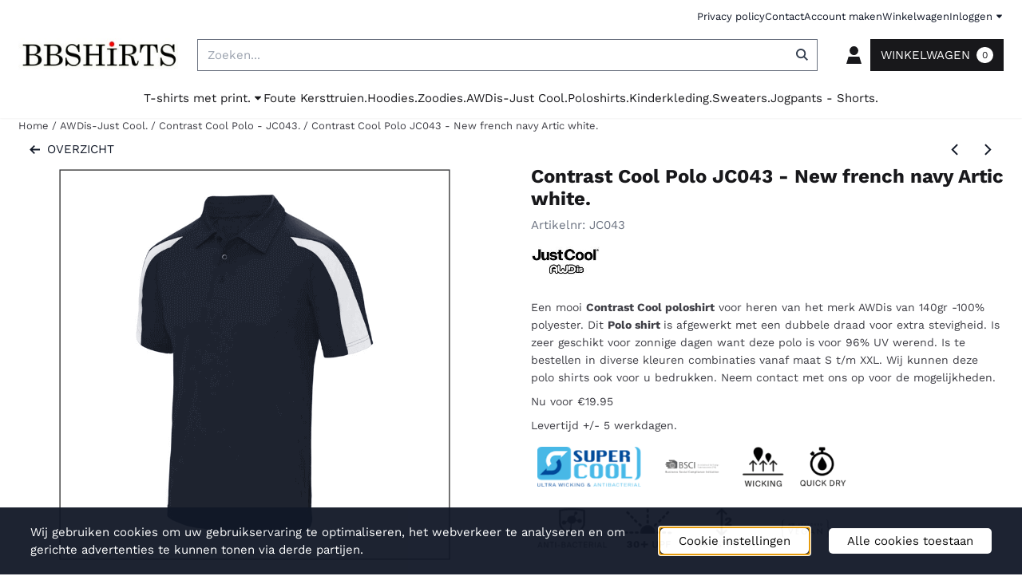

--- FILE ---
content_type: text/html; charset=UTF-8
request_url: https://www.bbshirts.nl/dri-fit-shirts/heren-contrast-poloshirts/new-french-navy-artic-white
body_size: 18318
content:
<!DOCTYPE html> <html lang="nl" class="no-js"> <head> <meta http-equiv="content-type" content="text/html; charset=utf-8"/> <meta name="description" content="Deze Contrast Cool heren polo heeft een kwaliteit van 140gr-100% polyester. Afgewerkt met dubbele stik draad voor extra stevigheid. Nu te bestellen voor maar €19.95."/> <meta name="robots" content="index,follow"> <meta name="viewport" content="width=device-width, initial-scale=1, user-scalable=yes, maximum-scale=5" /> <meta name="google-site-verification" content="tlZ9BuRpuANPTyRzMvb3i_Z8HBr18KJQmqusy9QuOeY"/> <meta name="msvalidate.01" content="18FBE59D175841F0C15D9EFAF81FE357"/> <title>Contrast Cool Polo JC043 - New french navy Arctic white.</title> <base href="https://www.bbshirts.nl/"/> <link rel="dns-prefetch" href="https://fonts.gstatic.com/"> <link rel="dns-prefetch" href="https://cdn.shoptrader.com/"> <link rel="dns-prefetch" href="https://connect.facebook.net/"> <link rel="icon" href="https://www.bbshirts.nl/images/faviconimages/favicon-bbshirts.ico" type="image/x-icon"> <link rel="shortcut icon" type="image/x-icon" href="https://www.bbshirts.nl/images/faviconimages/favicon-bbshirts.ico"/> <link rel="canonical" href="https://www.bbshirts.nl/dri-fit-shirts/heren-contrast-poloshirts/new-french-navy-artic-white"/> <script>
        window.translations = {
                        PRODUCT_CARD_ARIA_LABEL: 'Product: ',
            PRODUCT_PRIJS_ARIA_LABEL: 'Prijs: ',
                        SHOPPING_CART_BUTTON_ARIA_LABEL_1: 'Voeg ',
            SHOPPING_CART_BUTTON_ARIA_LABEL_2: ' toe aan winkelwagen',
            PRODUCT_PRIJS_KORTING_ARIA_LABEL_1: 'Van ',
            PRODUCT_PRIJS_KORTING_ARIA_LABEL_2: ' voor ',
                        SHOPPINGCART_ARIA_LIVE_QUANTITY_UPDATE_MESSAGE_BEGIN: 'Aantal van',
            SHOPPINGCART_ARIA_LIVE_QUANTITY_INCREASE_MESSAGE: 'is verhoogd naar',
            SHOPPINGCART_ARIA_LIVE_QUANTITY_DECREASE_MESSAGE: 'is verlaagd naar',
            SHOPPINGCART_ARIA_LIVE_DELETE_PRODUCT_MESSAGE: 'is verwijderd uit de winkelwagen.',
            SHOPPINGCART_ARIA_LIVE_QUANTITY_REFRESH_MESSAGE: 'is bijgewerkt naar'
        };
    </script> <style>
            @font-face{font-display:swap;font-family:'Work Sans';font-style:normal;font-weight:400;src:url(https://fonts.gstatic.com/s/worksans/v24/QGY_z_wNahGAdqQ43RhVcIgYT2Xz5u32K0nXBiAJpp_c.woff2) format('woff2');unicode-range:U+0102-0103,U+0110-0111,U+0128-0129,U+0168-0169,U+01A0-01A1,U+01AF-01B0,U+0300-0301,U+0303-0304,U+0308-0309,U+0323,U+0329,U+1EA0-1EF9,U+20AB}@font-face{font-display:swap;font-family:'Work Sans';font-style:normal;font-weight:400;src:url(https://fonts.gstatic.com/s/worksans/v24/QGY_z_wNahGAdqQ43RhVcIgYT2Xz5u32K0nXBiEJpp_c.woff2) format('woff2');unicode-range:U+0100-02BA,U+02BD-02C5,U+02C7-02CC,U+02CE-02D7,U+02DD-02FF,U+0304,U+0308,U+0329,U+1D00-1DBF,U+1E00-1E9F,U+1EF2-1EFF,U+2020,U+20A0-20AB,U+20AD-20C0,U+2113,U+2C60-2C7F,U+A720-A7FF}@font-face{font-display:swap;font-family:'Work Sans';font-style:normal;font-weight:400;src:url(https://fonts.gstatic.com/s/worksans/v24/QGY_z_wNahGAdqQ43RhVcIgYT2Xz5u32K0nXBi8Jpg.woff2) format('woff2');unicode-range:U+0000-00FF,U+0131,U+0152-0153,U+02BB-02BC,U+02C6,U+02DA,U+02DC,U+0304,U+0308,U+0329,U+2000-206F,U+20AC,U+2122,U+2191,U+2193,U+2212,U+2215,U+FEFF,U+FFFD}@font-face{font-display:swap;font-family:'Work Sans';font-style:normal;font-weight:700;src:url(https://fonts.gstatic.com/s/worksans/v24/QGY_z_wNahGAdqQ43RhVcIgYT2Xz5u32K67QBiAJpp_c.woff2) format('woff2');unicode-range:U+0102-0103,U+0110-0111,U+0128-0129,U+0168-0169,U+01A0-01A1,U+01AF-01B0,U+0300-0301,U+0303-0304,U+0308-0309,U+0323,U+0329,U+1EA0-1EF9,U+20AB}@font-face{font-display:swap;font-family:'Work Sans';font-style:normal;font-weight:700;src:url(https://fonts.gstatic.com/s/worksans/v24/QGY_z_wNahGAdqQ43RhVcIgYT2Xz5u32K67QBiEJpp_c.woff2) format('woff2');unicode-range:U+0100-02BA,U+02BD-02C5,U+02C7-02CC,U+02CE-02D7,U+02DD-02FF,U+0304,U+0308,U+0329,U+1D00-1DBF,U+1E00-1E9F,U+1EF2-1EFF,U+2020,U+20A0-20AB,U+20AD-20C0,U+2113,U+2C60-2C7F,U+A720-A7FF}@font-face{font-display:swap;font-family:'Work Sans';font-style:normal;font-weight:700;src:url(https://fonts.gstatic.com/s/worksans/v24/QGY_z_wNahGAdqQ43RhVcIgYT2Xz5u32K67QBi8Jpg.woff2) format('woff2');unicode-range:U+0000-00FF,U+0131,U+0152-0153,U+02BB-02BC,U+02C6,U+02DA,U+02DC,U+0304,U+0308,U+0329,U+2000-206F,U+20AC,U+2122,U+2191,U+2193,U+2212,U+2215,U+FEFF,U+FFFD}#owl-carousel-homepage .owl-dots .owl-dot.active span,#owl-carousel-homepage .owl-dots .owl-dot:hover span{background:#ff0000!important}div#slider-homepage{max-height:250px}.mega-menu{--mega-menu-column-width:275px;--mega-menu-column-spacer:2rem;--mega-menu-extra-field-spacer:var(--mega-menu-column-spacer);--mega-menu-extra-field-width:275px;--mega-menu-heading-color:var(--grey-900);--mega-menu-heading-color-hover:var(--grey-900);--mega-menu-link-color:var(--grey-700);--mega-menu-link-color-hover:var(--grey-700);--mega-menu-extra-field-color:var(--grey-700);justify-content:space-between;gap:var(--mega-menu-extra-field-spacer);display:none;position:absolute;height:auto;z-index:var(--mega-menu-dropdown-z-index);background:#fff;box-shadow:none;transition-property:box-shadow;border-radius:var(--mega-menu-dropdown-border-radius);border:0}.mega-menu:has(.mega-menu__extra-field){--mega-menu-column-width:245px}.hasSubChilds.mega-menu,.smallMenuMaxItems.mega-menu{--mega-menu-nav-width:calc(100% - var(--mega-menu-extra-field-width) - var(--mega-menu-extra-field-spacer));left:0;width:100%;padding-block:1.5rem;padding-inline:2rem}.hasNoSubChilds:not(.smallMenuMaxItems).mega-menu{--mega-menu-nav-width:auto;--mega-menu-min-width:12rem;min-width:var(--mega-menu-min-width);width:max-content;padding-block:.5rem;padding-inline:var(--site-nav-item-padding-x)}@supports selector(:has(a,b)){.site-nav-item--level-0:has(.hasNoSubChilds:not(.smallMenuMaxItems).mega-menu){position:relative}.hasNoSubChilds:not(.smallMenuMaxItems).mega-menu{min-width:max(var(--mega-menu-min-width), 100%)}}.site-nav-item--level-0 .mega-menu.is-open,.site-nav-item--level-0:hover .mega-menu,.site-nav-item--level-0.js-hover .mega-menu{display:flex;--mega-menu-box-shadow-backdrop:-500vh 1000vh 0 1000vh rgba(0, 0, 0, .05);--mega-menu-box-shadow-border-color:var(--border-color);--mega-menu-box-shadow-border:0 1px 0 0 var(--mega-menu-box-shadow-border-color), /* bottom */
            -1px 0 0 0 var(--mega-menu-box-shadow-border-color), /* left */
            1px 0 0 0 var(--mega-menu-box-shadow-border-color);box-shadow:var(--mega-menu-box-shadow-border),var(--shadow-xl),var(--mega-menu-box-shadow-backdrop)}.hasSubChilds .mega-menu__nav,.smallMenuMaxItems .mega-menu__nav{column-gap:var(--mega-menu-column-spacer);column-width:var(--mega-menu-column-width);column-count:auto}.mega-menu__nav{width:100%}.hasSubChilds .mega-menu__list-wrapper{flex:1 0 auto;width:100%;margin-bottom:1rem;-webkit-column-break-inside:avoid;page-break-inside:avoid;break-inside:avoid}.mega-menu__list-heading,.mega-menu__list-item-link{display:block;text-overflow:ellipsis;overflow-x:hidden}@media screen and (max-width:1200px){.site-nav-item-link--level-0,.mega-menu__list-heading,.mega-menu__list-item-link{font-size:var(--text-size-sm)}}.mega-menu__list-heading:hover,.mega-menu__list-heading:focus,.mega-menu__list-item-link:hover,.mega-menu__list-item-link:focus{text-decoration:underline}.hasSubChilds .mega-menu__list-heading{font-weight:var(--font-weight-bold);color:var(--mega-menu-heading-color)}.hasSubChilds .mega-menu__list-heading:hover,.hasSubChilds .mega-menu__list-heading:focus{color:var(--mega-menu-heading-color-hover)}.hasNoSubChilds .mega-menu__list-heading,.hasNoSubChilds .mega-menu__extra-field{padding-block:.5rem}.mega-menu__list-item-link{padding-block:.25em}.hasNoSubChilds .mega-menu__list-heading,.mega-menu__list-item-link{color:var(--mega-menu-link-color)}.hasNoSubChilds .mega-menu__list-heading:hover,.hasNoSubChilds .mega-menu__list-heading:focus,.mega-menu__list-item-link:hover,.mega-menu__list-item-link:focus{color:var(--mega-menu-link-color-hover)}.mega-menu__btn{--btn-font-weight:var(--font-weight-normal);margin-top:.25rem}.mega-menu__extra-field{color:var(--mega-menu-extra-field-color)}.mega-menu__extra-field img{max-width:100%;height:auto}.mega-menu__extra-field--has-category-image{display:flex}.mega-menu__category-image{margin:auto}
        </style> <link rel="stylesheet" href="/themes/4000/css/abstracts/_print.css" media="print" crossorigin> <link rel="stylesheet" href="/themes/4000/css/abstracts/_variables_new.css?v=131.29531854910036678620" crossorigin> <link rel="stylesheet" href="/images/css/stApp-4000.css?v=131.29531854910036678620" crossorigin> <link rel="stylesheet" href="/themes/4000/css/stProduct-4000.css?v=131.29531854910036678620" crossorigin> <link rel="stylesheet" href="/themes/4000/css/homepagebuilder.css.signalize?controller=product&pageId=859&v=131.29531854910036678620" crossorigin> <link rel="stylesheet" href="/themes/4000/css/icomoon.css?v=131.29531854910036678620" media="print" onload="this.media='all'" crossorigin> <script>
        window.dataLayer = window.dataLayer || [];

        function gtag(){
            dataLayer.push(arguments);
        }

        gtag('consent', 'default', {
            'ad_storage': 'granted',
            'ad_user_data': 'granted',
            'ad_personalization': 'granted',
            'analytics_storage': 'granted',
            'functionality_storage': 'granted',
            'personalization_storage': 'granted',
            'security_storage': 'granted',
        });
    </script> <script>(function (w, d, s, l, i) {
            w[l] = w[l] || []; w[l].push({
                'gtm.start':
                    new Date().getTime(), event: 'gtm.js'
            }); var f = d.getElementsByTagName(s)[0],
                j = d.createElement(s), dl = l != 'dataLayer' ? '&l=' + l : ''; j.async = true; j.src =
                'https://www.googletagmanager.com/gtm.js?id=' + i + dl; f.parentNode.insertBefore(j, f);
        })(window,document,'script','dataLayer','GTM-WCRDJRJ');
    </script>
    

    
    
        
        
        
        
        <meta name="twitter:card" content="summary" /> <meta name="twitter:title" content="Contrast Cool Polo JC043 - New french navy Arctic white." /> <meta name="twitter:description" content="Deze Contrast Cool heren polo heeft een kwaliteit van 140gr-100% polyester. Afgewerkt met dubbele stik draad voor extra stevigheid. Nu te bestellen voor maar €19.95." /> <meta name="twitter:image" content="https://www.bbshirts.nl/images/productimages/big/contrast-cool-polo-jc043-french-navy-arctic-white.png" /> <meta name="twitter:url" content="https://www.bbshirts.nl/dri-fit-shirts/heren-contrast-poloshirts/new-french-navy-artic-white" /> <script type="application/ld+json">{
    "@context": "http://schema.org",
    "@type": "Product",
    "name": "Contrast Cool Polo JC043 - New french navy Artic white.",
    "mpn": ".",
    "sku": ".",
    "image": "https://www.bbshirts.nl/images/productimages/big/contrast-cool-polo-jc043-french-navy-arctic-white.png",
    "description": "Een mooi Contrast Cool poloshirt voor heren van het merk AWDis van 140gr -100% polyester. Dit Polo shirt is afgewerkt met een dubbele draad voor extra stevigheid. Is zeer geschikt voor zonnige dagen want deze polo is voor 96% UV werend. Is te bestellen in diverse kleuren combinaties vanaf maat S t/m XXL. Wij kunnen deze polo shirts ook voor u bedrukken. Neem contact met ons op voor de mogelijkheden.Nu voor \u20ac19.95Levertijd +/- 5 werkdagen.",
    "offers": {
        "@type": "Offer",
        "price": "19.95",
        "priceCurrency": "EUR",
        "url": "https://www.bbshirts.nl/dri-fit-shirts/heren-contrast-poloshirts/new-french-navy-artic-white",
        "availability": "https://schema.org/InStock"
    },
    "brand": {
        "@type": "Brand",
        "name": "Just Cool by AWDis"
    }
}</script>
</head> <body id="st_product" class="dri-fit-shirts heren-contrast-poloshirts new-french-navy-artic-white not-logged-in "> <noscript> <iframe src="https://www.googletagmanager.com/ns.html?id=GTM-WCRDJRJ" height="0" width="0" style="display:none;visibility:hidden"></iframe> </noscript> <a href="#main-content" class="skip-link_btn btn btn-dark">Ga naar hoofdinhoud</a> <a name="body-top"></a> <div class="page_placeholder_layover" id="page_placeholder_layover"> <img src="opc_loader.png" class="opc_loader" alt="" role="presentation"/> </div> <div id="cookieAriaLiveRegion" class="sr-only" aria-live="polite" aria-atomic="true"> <p id="cookieAriaLiveMessage">Cookievoorkeuren zijn momenteel gesloten.</p> </div><aside class="topmenu" aria-label="Topmenu"> <div class="bs-container d-flex" style="height:100%;"> <div class="topmenu-inner" id="menu_top"> <div class="topmenu-inner-col"> </div> <nav class="topmenu-inner-col" aria-label="Topmenu navigatie"> <ul class="topmenu-nav"> <li class="topmenu-nav-item topmenu-nav-item-1"><a href="https://www.bbshirts.nl/privacy-policy/" target="_self">Privacy policy</a></li> <li class="topmenu-nav-item topmenu-nav-item-2"><a href="https://www.bbshirts.nl/contact/" target="_self">Contact</a></li> <li class="topmenu-nav-item topmenu-nav-item-3"><a href="https://www.bbshirts.nl/create_account.php" target="_self">Account maken</a></li> <li class="topmenu-nav-item topmenu-nav-item-4"><a href="https://www.bbshirts.nl/shopping_cart.php" target="_self">Winkelwagen</a></li> </ul> <ul class="topmenu_login-box"> <li class="login-button"> <button href="https://www.bbshirts.nl/login.php" id="login-toggle" aria-haspopup="true" aria-controls="login-form" aria-expanded="false" class="loggedin btn-topmenu">
                Inloggen<span class="st-icon st-icon-style-sharp st-icon-caret-down"> <svg xmlns="http://www.w3.org/2000/svg" viewBox="0 0 320 512"> <path d="M320 224L160 384 0 224l0-32 320 0 0 32z"/> </svg> </span> </button> <div id="login-bar" class="dropdown-menu" role="form" aria-labelledby="login-toggle" hidden> <form name="login-bar" action="https://www.bbshirts.nl/login.php?action=process" method="post" enctype="application/x-www-form-urlencoded" autocomplete="off"> <input type="hidden" name="form_name" value="login-bar"> <div id="login-bar-email-adress"> <label for="loginBarEmail">E-mailadres:</label> <input type="email" name="email_address" class="form-control" id="loginBarEmail" autocomplete="username email"> </div> <div id="login-bar-password"> <label for="loginbarPassword">Wachtwoord</label> <input type="password" name="password" class="form-control" id="loginbarPassword" autocomplete="current-password"> </div> <div class="login-bar-submit"> <button type="submit" class="configuration_btn configuration_button configuration_button_general has_icon_left"> <span class="st-icon st-icon-style-sharp st-icon-user"> <svg xmlns="http://www.w3.org/2000/svg" viewBox="0 0 448 512"> <path d="M224 256c70.7 0 128-57.3 128-128S294.7 0 224 0S96 57.3 96 128s57.3 128 128 128zM448 512L384 304H64L0 512H448z"/> </svg> </span> <span class="button">Inloggen</span> </button> </div> <div id="login-bar-password-forgotten"> <a href="https://www.bbshirts.nl/password_forgotten.php" class="user_pass_forgotten text-decoration-underline">Wachtwoord vergeten?</a> </div> <div id="login-bar-create-account"> <a href="https://www.bbshirts.nl/create_account.php" class="user_create_account text-decoration-underline">Account aanmaken</a> </div> </form> </div> </li> </ul> </nav> </div> </div> </aside><header class="site-header site-header-large site-header-large-logo-left" role="banner" aria-label="Website header"> <div class="bs-container"> <div class="site-header-inner row align-items-center justify-content-between"> <div class="col-auto col-logo d-flex align-items-center"> <a class="header-logo | d-flex justify-content-center align-items-center" style="height:100%;" href="https://www.bbshirts.nl/" > <img data-use-webp='no' fetchpriority='high' width='248' height='52' alt='bbshirts.nl Startpagina' style=' box-sizing:content-box;
            max-height:90px;
            max-width:200px;
            padding-top:8px;
            padding-bottom:8px;' class='header-logo-image' src='/images/shoplogoimages/bbshirts-logo-nieuw-4.jpg' onerror='this.onerror=null; this.src="/images/placeholders/image_missing_vierkant.png";'> </a> </div> <div class="col"> <div class="site-header-searchbar"> <form name="advanced_search" action="https://www.bbshirts.nl/advanced_search_result.php" method="get" enctype="application/x-www-form-urlencoded"> <input type="hidden" name="form_name" value="advanced_search"> <label for="search" class="sr-only">Zoeken</label> <div class="input-group"> <input type="hidden" name="search_in_description" value="0"> <input type="hidden" name="Beschrijving" value="0"> <input type="hidden" name="Artikelnaam" value=true> <input type="hidden" name="Ean" value="1"> <input type="hidden" name="Sku" value="1"> <input type="hidden" name="Artikelnummer" value="1"> <input type="hidden" name="Tag" value="1"> <input type="hidden" name="inc_subcat" value="1"> <input name="keywords" type="search" value="" placeholder="Zoeken..." class="form-control form-control-visually-first" id="search"/> <button class="btn btn-icon btn-input-group" type="submit"> <span class="st-icon st-icon-style-sharp st-icon-magnifying-glass"> <svg xmlns="http://www.w3.org/2000/svg" viewBox="0 0 512 512"> <path d="M416 208c0 45.9-14.9 88.3-40 122.7L486.6 441.4 509.3 464 464 509.3l-22.6-22.6L330.7 376c-34.4 25.2-76.8 40-122.7 40C93.1 416 0 322.9 0 208S93.1 0 208 0S416 93.1 416 208zM208 352c79.5 0 144-64.5 144-144s-64.5-144-144-144S64 128.5 64 208s64.5 144 144 144z"/> </svg> </span> </button> </div> </form> <div class="overlay-searchbar"></div> </div> </div> <div class="col-auto d-flex justify-content-end"> <nav class="site-header-nav d-flex" aria-label="Gebruikersnavigatie"> <a href="https://www.bbshirts.nl/login.php" role="button" class="site-header-nav-item  " aria-label="Inloggen"> <span class="st-icon st-icon-style-sharp st-icon-user"> <svg xmlns="http://www.w3.org/2000/svg" viewBox="0 0 448 512"> <path d="M224 256c70.7 0 128-57.3 128-128S294.7 0 224 0S96 57.3 96 128s57.3 128 128 128zM448 512L384 304H64L0 512H448z"/> </svg> </span> </a> <div class="site-header-basket-wrapper basket_wrapper"> <div class="site-header-basket-button cart_content"> <a href="https://www.bbshirts.nl/shopping_cart.php" role="button" id="basket-toggle" class="btn basket-button" aria-controls="floating-basket" aria-expanded="false" aria-label="Winkelwagen bekijken, 0 items" aria-haspopup="true"> <span class="shopping_cart_text">
                            Winkelwagen
                        </span> <span class="quantity" data-bind="text: cartCount"></span> </a> </div> <div class="floating_basket_wrapper dropdown-menu" id="floating-basket" aria-label="Winkelwagen overzicht" hidden> <div class="basket_content"> <a href="https://www.bbshirts.nl/shopping_cart.php" id="skip-to-checkout">Sla productlijst over en ga naar afrekenen</a> <table data-bind="visible: cartTable().length > 0" role="table" aria-label="Producten in winkelwagen"> <tbody data-bind="foreach: cartTable" role="rowgroup"> <tr role="row" data-bind="attr: { 'aria-labelledby': 'product-name-' + product_id(), 'aria-describedby': 'product-quantity-' + product_id() + ' product-price-' + product_id() }"> <td role="cell" class="product_image_cell"> <div class="product_image"> <img data-bind="attr: { src: image(), alt: name }"> </div> </td> <td role="cell" class="product_name_cell"> <p data-bind="attr: { 'id': 'product-name-' + product_id() }"><span data-bind="attr: { 'id': 'product-quantity-' + product_id() }, text: quantity"></span> x <a data-bind="attr: { href: url, 'aria-describedby': 'product-quantity-' + product_id() }, text: name"></a></p> <span data-bind="foreach: attributes, visible: attributes().length > 0"> <small><i>-&nbsp;<span data-bind="html: option_name() + ' ' + value_name()"></span></i></small><br> </span> <p data-bind="attr: { 'id': 'product-price-' + product_id() }, html: $root.currencyFormat.symbolLeft + stAppTools.number_format(parseFloat(total_price()) * parseFloat($root.currencyFormat.value), $root.currencyFormat.decimalPlaces, $root.currencyFormat.decimalPoint, $root.currencyFormat.thousandsPoint) + $root.currencyFormat.symbolRight"></p> </td> <td class="product_price_cell" data-bind="click: $parent.removeProduct"> <button aria-label="Verwijder dit product uit de winkelwagen" class="btn btn-transparent"> <span class="st-icon st-icon-style-sharp st-icon-trash"> <svg xmlns="http://www.w3.org/2000/svg" viewBox="0 0 448 512"> <path d="M144 0L128 32H0V96H448V32H320L304 0H144zM416 128H32L56 512H392l24-384z"/> </svg> </span> </button> </td> </tr> </tbody> </table> <span class="shopping-cart-empty" data-bind="visible: cartTable().length == 0">
            Uw winkelwagen is leeg
        </span> </div> <div class="clear"></div> <div class="floating_basket_total clearfix"> <span class="floating_basket_total_price" data-bind="html: cartValue"></span> <a id="btn-basket-checkout" href="https://www.bbshirts.nl/shopping_cart.php" class="configuration_btn configuration_button button configuration_button_submit has_icon_right" data-bind="visible: cartTable().length != 0" role="button"> <span class="button">Afrekenen</span> <span class="st-icon st-icon-style-sharp st-icon-arrow-right"> <svg xmlns="http://www.w3.org/2000/svg" viewBox="0 0 448 512"> <path d="M422.6 278.6L445.3 256l-22.6-22.6-144-144L256 66.7 210.8 112l22.6 22.6L322.8 224 32 224 0 224l0 64 32 0 290.7 0-89.4 89.4L210.8 400 256 445.3l22.6-22.6 144-144z"/> </svg> </span> </a> </div> </div> </div> </nav> </div> </div> </div> </header><header class="main-header-mobile" role="banner" aria-label="Website header"> <div class="header-mobile "> <div class="bs-container header-mobile-container"> <div class="header-mobile-col" style="flex:1;"> <div class="header-mobile-icon menu-icon" tabindex="0" role="button" aria-controls="mobile_menu" aria-expanded="false"> <span class="st-icon st-icon-style-sharp st-icon-bars"> <svg xmlns="http://www.w3.org/2000/svg" viewBox="0 0 448 512"> <path d="M0 64H448v64H0V64zM0 224H448v64H0V224zM448 384v64H0V384H448z"/> </svg> </span></div> </div> <div class="header-mobile-col"> <div id="mobile_menu_logo" class="header-mobile-logo"> <a class="header-mobile-logo-link" href=https://www.bbshirts.nl/> <img data-use-webp='no' width='248' height='52' fetchpriority='high' alt='bbshirts.nl Startpagina' class='header-mobile-logo-image' src='/images/shoplogoimages/bbshirts-logo-nieuw-4.jpg' onerror='this.onerror=null; this.src="/images/placeholders/image_missing_vierkant.png";'> </a> </div> </div> <nav class="header-mobile-col justify-content-end" style="flex:1;" id="mobile_menu_show_quantity_JS" aria-label="Gebruikersnavigatie"> <div class="header-mobile-icon account-icon"> <a href="https://www.bbshirts.nl/account.php"> <span class="st-icon st-icon-style-sharp st-icon-user"> <svg xmlns="http://www.w3.org/2000/svg" viewBox="0 0 448 512"> <path d="M224 256c70.7 0 128-57.3 128-128S294.7 0 224 0S96 57.3 96 128s57.3 128 128 128zM448 512L384 304H64L0 512H448z"/> </svg> </span> </a> </div> <div class="header-mobile-icon shopping-icon"> <a href="https://www.bbshirts.nl/shopping_cart.php"> <span class="st-icon st-icon-style-sharp st-icon-bag-shopping"> <svg xmlns="http://www.w3.org/2000/svg" viewBox="0 0 448 512"> <path d="M160 112c0-35.3 28.7-64 64-64s64 28.7 64 64v48H160V112zm-48 48H0V512H448V160H336V112C336 50.1 285.9 0 224 0S112 50.1 112 112v48zm24 96c-13.3 0-24-10.7-24-24s10.7-24 24-24s24 10.7 24 24s-10.7 24-24 24zm200-24c0 13.3-10.7 24-24 24s-24-10.7-24-24s10.7-24 24-24s24 10.7 24 24z"/> </svg> </span> <span class="quantity" data-bind="text: cartCount"></span> </a> </div> <div class="header-mobile-icon js-toggle-mobile-searchbar | search-icon"> <a> <span class="st-icon st-icon-style-sharp st-icon-magnifying-glass"> <svg xmlns="http://www.w3.org/2000/svg" viewBox="0 0 512 512"> <path d="M416 208c0 45.9-14.9 88.3-40 122.7L486.6 441.4 509.3 464 464 509.3l-22.6-22.6L330.7 376c-34.4 25.2-76.8 40-122.7 40C93.1 416 0 322.9 0 208S93.1 0 208 0S416 93.1 416 208zM208 352c79.5 0 144-64.5 144-144s-64.5-144-144-144S64 128.5 64 208s64.5 144 144 144z"/> </svg> </span> </a> </div> </nav> </div> </div> <div class="header-mobile-search js-header-mobile-search"> <div class="bs-container"> <div class="mobile-searchbox"> <form name="advanced_search" action="https://www.bbshirts.nl/advanced_search_result.php" method="get" enctype="application/x-www-form-urlencoded"> <input type="hidden" name="form_name" value="advanced_search"> <label for="sqr_mobile_search" class="sr-only">Zoeken</label> <div class="input-group"> <input type="hidden" name="search_in_description" value="0"> <input type="hidden" name="inc_subcat" value="1"> <input name="keywords" type="search" value="" placeholder="Zoeken..." class="form-control form-control-visually-first" id="sqr_mobile_search"/> <button class="btn btn-icon btn-input-group" type="submit"> <span class="st-icon st-icon-style-sharp st-icon-magnifying-glass"> <svg xmlns="http://www.w3.org/2000/svg" viewBox="0 0 512 512"> <path d="M416 208c0 45.9-14.9 88.3-40 122.7L486.6 441.4 509.3 464 464 509.3l-22.6-22.6L330.7 376c-34.4 25.2-76.8 40-122.7 40C93.1 416 0 322.9 0 208S93.1 0 208 0S416 93.1 416 208zM208 352c79.5 0 144-64.5 144-144s-64.5-144-144-144S64 128.5 64 208s64.5 144 144 144z"/> </svg> </span> </button> </div> </form> </div> </div> </div> <div id="mobile_menu_overlay" class=""></div> <nav id="mobile_menu_container" class=" " aria-label="Mobiele navigatie"> <div id="mobile_menu" class="mobile_menu" role="navigation"> <section id="mobile_menu_info" class="header-mobile-open" aria-label="Mobiele navigatie header"> <div class="bs-container header-mobile-container"> <p class="mobile-menu-header">Menu</p> <button id="mobile_menu_close" class="btn btn-transparent header-mobile-icon menu-close" aria-label="Sluit menu" type="button"> <span class="st-icon st-icon-style-sharp st-icon-xmark"> <svg xmlns="http://www.w3.org/2000/svg" viewBox="0 0 320 512"> <path d="M294.6 166.6L317.3 144 272 98.7l-22.6 22.6L160 210.7 70.6 121.4 48 98.7 2.7 144l22.6 22.6L114.7 256 25.4 345.4 2.7 368 48 413.3l22.6-22.6L160 301.3l89.4 89.4L272 413.3 317.3 368l-22.6-22.6L205.3 256l89.4-89.4z"/> </svg> </span> </button> </div> </section> <section id="mobile_nav_container" aria-label="Mobiele navigatie"> <div class="mobile_menu_extra_items"> </div> <nav id="categories" class="categories_box mobile_box" aria-label="Primaire navigatie"> <ul class="mobile-menu-list box_content"> <li class="menu-header parent-item" id="dmrp_0"> <a class="item" href="https://www.bbshirts.nl/">
                            Home
                        </a> </li> <li class="menu-header parent-item" id="dmm_161"> <a class="item menu-toggle" aria-expanded="false" aria-controls="submenu-cat-161" role="button" target="_self" href="https://www.bbshirts.nl/t-shirts/">
                                T-shirts met print.
                            </a> <button class="submenu-toggle" aria-controls="submenu-cat-161" aria-expanded="false" aria-label='Toon submenu voor T-shirts met print.'> <span class="expand expandable-item show-chevron-right"><span class='st-icon st-icon-chevron-down fa-icon fa-icon-chevron-down'></span><span class='st-icon st-icon-chevron-right fa-icon fa-icon-chevron-right'></span></span></button><ul class="menu-content t-shirts_met_print. parent-item" id="submenu-cat-161" hidden> <li class="menu-header " id="dmrp_163"> <a class="item" href="https://www.bbshirts.nl/t-shirts/koningsdag/" target="_self"> <span style="margin-left: 0px; margin-right: .5rem;"><span class='st-icon fa-icon fa-icon-caret-right'></span></span>Oranje koningsdag t-shirts en hoodies.      </a></li> <li class="menu-header " id="dmrp_166"> <a class="item" href="https://www.bbshirts.nl/t-shirts/bedrukt/" target="_self"> <span style="margin-left: 0px; margin-right: .5rem;"><span class='st-icon fa-icon fa-icon-caret-right'></span></span>T-shirt bedrukken met naam.      </a></li> <li class="menu-header " id="dmrp_168"> <a class="item" href="https://www.bbshirts.nl/t-shirts/trendshirts/" target="_self"> <span style="margin-left: 0px; margin-right: .5rem;"><span class='st-icon fa-icon fa-icon-caret-right'></span></span>Trendshirts.      </a></li> <li class="menu-header " id="dmrp_169"> <a class="item" href="https://www.bbshirts.nl/t-shirts/funshirts/" target="_self"> <span style="margin-left: 0px; margin-right: .5rem;"><span class='st-icon fa-icon fa-icon-caret-right'></span></span>T-shirts met print.      </a></li> <li class="menu-header " id="dmrp_170"> <a class="item" href="https://www.bbshirts.nl/t-shirts/dinosaurus/" target="_self"> <span style="margin-left: 0px; margin-right: .5rem;"><span class='st-icon fa-icon fa-icon-caret-right'></span></span>Dinosaurus t-shirts.      </a></li> <li class="menu-header " id="dmrp_171"> <a class="item" href="https://www.bbshirts.nl/t-shirts/awdis-tshirts/" target="_self"> <span style="margin-left: 0px; margin-right: .5rem;"><span class='st-icon fa-icon fa-icon-caret-right'></span></span>AWDis T-shirts.      </a></li> <li class="menu-header " id="dmrp_172"> <a class="item" href="https://www.bbshirts.nl/t-shirts/kindershirts/" target="_self"> <span style="margin-left: 0px; margin-right: .5rem;"><span class='st-icon fa-icon fa-icon-caret-right'></span></span>Bedrukte kinder t-shirts.      </a></li> <li class="menu-header " id="dmrp_173"> <a class="item" href="https://www.bbshirts.nl/t-shirts/drank-teksten/" target="_self"> <span style="margin-left: 0px; margin-right: .5rem;"><span class='st-icon fa-icon fa-icon-caret-right'></span></span>T-shirts met drank teksten.      </a></li> <li class="menu-header " id="dmrp_174"> <a class="item" href="https://www.bbshirts.nl/t-shirts/grote-maten-t-shirts/" target="_self"> <span style="margin-left: 0px; margin-right: .5rem;"><span class='st-icon fa-icon fa-icon-caret-right'></span></span>T-shirts in grote maten van 3XL tot 7XL.      </a></li> <li class="menu-header " id="dmrp_176"> <a class="item" href="https://www.bbshirts.nl/t-shirts/amsterdam/" target="_self"> <span style="margin-left: 0px; margin-right: .5rem;"><span class='st-icon fa-icon fa-icon-caret-right'></span></span>Amsterdam t-shirts.      </a></li> <li class="menu-header " id="dmrp_177"> <a class="item" href="https://www.bbshirts.nl/t-shirts/motoren-en-autos/" target="_self"> <span style="margin-left: 0px; margin-right: .5rem;"><span class='st-icon fa-icon fa-icon-caret-right'></span></span>T-shirts met motoren en auto's.      </a></li> <li class="menu-header " id="dmrp_178"> <a class="item" href="https://www.bbshirts.nl/t-shirts/vissen/" target="_self"> <span style="margin-left: 0px; margin-right: .5rem;"><span class='st-icon fa-icon fa-icon-caret-right'></span></span>T-shirts bedrukt met Vissen.      </a></li> <li class="menu-header " id="dmrp_179"> <a class="item" href="https://www.bbshirts.nl/t-shirts/apen/" target="_self"> <span style="margin-left: 0px; margin-right: .5rem;"><span class='st-icon fa-icon fa-icon-caret-right'></span></span>Apen t-shirts.      </a></li> <li class="menu-header " id="dmrp_180"> <a class="item" href="https://www.bbshirts.nl/t-shirts/skulls/" target="_self"> <span style="margin-left: 0px; margin-right: .5rem;"><span class='st-icon fa-icon fa-icon-caret-right'></span></span>T-shirts met skulls.      </a></li> <li class="menu-header " id="dmrp_181"> <a class="item" href="https://www.bbshirts.nl/t-shirts/wildlife/" target="_self"> <span style="margin-left: 0px; margin-right: .5rem;"><span class='st-icon fa-icon fa-icon-caret-right'></span></span>Wildlife t-shirts.      </a></li> <li class="menu-header " id="dmrp_182"> <a class="item" href="https://www.bbshirts.nl/t-shirts/hollandse-teksten/" target="_self"> <span style="margin-left: 0px; margin-right: .5rem;"><span class='st-icon fa-icon fa-icon-caret-right'></span></span>T-shirts met Hollandse teksten.      </a></li> <li class="menu-header " id="dmrp_183"> <a class="item" href="https://www.bbshirts.nl/t-shirts/holland/" target="_self"> <span style="margin-left: 0px; margin-right: .5rem;"><span class='st-icon fa-icon fa-icon-caret-right'></span></span>Holland t-shirts.      </a></li> <li class="menu-header " id="dmrp_184"> <a class="item" href="https://www.bbshirts.nl/t-shirts/honden/" target="_self"> <span style="margin-left: 0px; margin-right: .5rem;"><span class='st-icon fa-icon fa-icon-caret-right'></span></span>Honden t-shirts.      </a></li> <li class="menu-header " id="dmrp_185"> <a class="item" href="https://www.bbshirts.nl/t-shirts/jezus/" target="_self"> <span style="margin-left: 0px; margin-right: .5rem;"><span class='st-icon fa-icon fa-icon-caret-right'></span></span>Jezus t-shirts.      </a></li> <li class="menu-header " id="dmrp_186"> <a class="item" href="https://www.bbshirts.nl/t-shirts/paarden/" target="_self"> <span style="margin-left: 0px; margin-right: .5rem;"><span class='st-icon fa-icon fa-icon-caret-right'></span></span>T-shirts bedrukt met paarden.      </a></li> <li class="menu-header " id="dmrp_187"> <a class="item" href="https://www.bbshirts.nl/t-shirts/indianen/" target="_self"> <span style="margin-left: 0px; margin-right: .5rem;"><span class='st-icon fa-icon fa-icon-caret-right'></span></span>Indianen t-shirts      </a></li> <li class="menu-header " id="dmrp_188"> <a class="item" href="https://www.bbshirts.nl/t-shirts/katten/" target="_self"> <span style="margin-left: 0px; margin-right: .5rem;"><span class='st-icon fa-icon fa-icon-caret-right'></span></span>T-shirts bedrukt met katten.      </a></li></ul></li> <li class="menu-header parent-item" id="dmm_272"> <a class="item menu-toggle" aria-expanded="false" aria-controls="submenu-cat-272" role="button" target="_self" href="https://www.bbshirts.nl/foute-truien/">
                                Foute Kersttruien.
                            </a> </li> <li class="menu-header parent-item" id="dmm_116"> <a class="item menu-toggle" aria-expanded="false" aria-controls="submenu-cat-116" role="button" target="_self" href="https://www.bbshirts.nl/hoodies/">
                                Hoodies.
                            </a> </li> <li class="menu-header parent-item" id="dmm_189"> <a class="item menu-toggle" aria-expanded="false" aria-controls="submenu-cat-189" role="button" target="_self" href="https://www.bbshirts.nl/zoodies/">
                                Zoodies.
                            </a> </li> <li class="menu-header parent-item" id="dmm_34"> <a class="item menu-toggle" aria-expanded="false" aria-controls="submenu-cat-34" role="button" target="_self" href="https://www.bbshirts.nl/dri-fit-shirts/">
                                AWDis-Just Cool.
                            </a> </li> <li class="menu-header parent-item" id="dmm_30"> <a class="item menu-toggle" aria-expanded="false" aria-controls="submenu-cat-30" role="button" target="_self" href="https://www.bbshirts.nl/awdis-poloshirts/">
                                Poloshirts.
                            </a> </li> <li class="menu-header parent-item" id="dmm_241"> <a class="item menu-toggle" aria-expanded="false" aria-controls="submenu-cat-241" role="button" target="_self" href="https://www.bbshirts.nl/kinderkleding/">
                                Kinderkleding.
                            </a> </li> <li class="menu-header parent-item" id="dmm_214"> <a class="item menu-toggle" aria-expanded="false" aria-controls="submenu-cat-214" role="button" target="_self" href="https://www.bbshirts.nl/sweaters/">
                                Sweaters.
                            </a> </li> <li class="menu-header parent-item" id="dmm_29"> <a class="item menu-toggle" aria-expanded="false" aria-controls="submenu-cat-29" role="button" target="_self" href="https://www.bbshirts.nl/jogpants-shorts/">
                                Jogpants - Shorts.
                            </a> </li> </ul> </nav> <input type="hidden" name="MOBILE_SHOW_CATEGORIES_ONLY" value="true"> </section> </div> </nav> </header><nav class="site-nav site-nav-header-big" aria-label="Primaire navigatie"> <div class="bs-container site-nav-container"> <ul class="site-nav-inner site-nav--justify-content-center"><li class="item2 | site-nav-item site-nav-item--level-0"><a class="site-nav-item-link site-nav-item-link--level-0" role='button' aria-haspopup="true" aria-expanded="false" aria-controls="submenu-t-shirts-met-print" id="nav-t-shirts-met-print" href="https://www.bbshirts.nl/t-shirts/" target="_self"><span>T-shirts met print.</span><span class='st-icon fa-icon fa-icon-caret-down'></span></a><ul class="mega-menu menu-dropdown hasNoSubChilds smallMenuMaxItems" id="submenu-t-shirts-met-print" hidden role="menu"><li class="mega-menu__nav"><ul> <li class="mega-menu__list-wrapper menu-backlink"> <a class="mega-menu__list-heading" href="https://www.bbshirts.nl/t-shirts/">Alles in T-shirts met print.</a> <li class="mega-menu__list-wrapper"> <a class="mega-menu__list-heading" href="https://www.bbshirts.nl/t-shirts/koningsdag/">Oranje koningsdag t-shirts en hoodies.</a> </li> <li class="mega-menu__list-wrapper"> <a class="mega-menu__list-heading" href="https://www.bbshirts.nl/t-shirts/bedrukt/">T-shirt bedrukken met naam.</a> </li> <li class="mega-menu__list-wrapper"> <a class="mega-menu__list-heading" href="https://www.bbshirts.nl/t-shirts/trendshirts/">Trendshirts.</a> </li> <li class="mega-menu__list-wrapper"> <a class="mega-menu__list-heading" href="https://www.bbshirts.nl/t-shirts/funshirts/">T-shirts met print.</a> </li> <li class="mega-menu__list-wrapper"> <a class="mega-menu__list-heading" href="https://www.bbshirts.nl/t-shirts/dinosaurus/">Dinosaurus t-shirts.</a> </li> <li class="mega-menu__list-wrapper"> <a class="mega-menu__list-heading" href="https://www.bbshirts.nl/t-shirts/awdis-tshirts/">AWDis T-shirts.</a> </li> <li class="mega-menu__list-wrapper"> <a class="mega-menu__list-heading" href="https://www.bbshirts.nl/t-shirts/kindershirts/">Bedrukte kinder t-shirts.</a> </li> <li class="mega-menu__list-wrapper"> <a class="mega-menu__list-heading" href="https://www.bbshirts.nl/t-shirts/drank-teksten/">T-shirts met drank teksten.</a> </li> <li class="mega-menu__list-wrapper"> <a class="mega-menu__list-heading" href="https://www.bbshirts.nl/t-shirts/grote-maten-t-shirts/">T-shirts in grote maten van 3XL tot 7XL.</a> </li> <li class="mega-menu__list-wrapper"> <a class="mega-menu__list-heading" href="https://www.bbshirts.nl/t-shirts/amsterdam/">Amsterdam t-shirts.</a> </li> <li class="mega-menu__list-wrapper"> <a class="mega-menu__list-heading" href="https://www.bbshirts.nl/t-shirts/motoren-en-autos/">T-shirts met motoren en auto's.</a> </li> <li class="mega-menu__list-wrapper"> <a class="mega-menu__list-heading" href="https://www.bbshirts.nl/t-shirts/vissen/">T-shirts bedrukt met Vissen.</a> </li> <li class="mega-menu__list-wrapper"> <a class="mega-menu__list-heading" href="https://www.bbshirts.nl/t-shirts/apen/">Apen t-shirts.</a> </li> <li class="mega-menu__list-wrapper"> <a class="mega-menu__list-heading" href="https://www.bbshirts.nl/t-shirts/skulls/">T-shirts met skulls.</a> </li> <li class="mega-menu__list-wrapper"> <a class="mega-menu__list-heading" href="https://www.bbshirts.nl/t-shirts/wildlife/">Wildlife t-shirts.</a> </li> <li class="mega-menu__list-wrapper"> <a class="mega-menu__list-heading" href="https://www.bbshirts.nl/t-shirts/hollandse-teksten/">T-shirts met Hollandse teksten.</a> </li> <li class="mega-menu__list-wrapper"> <a class="mega-menu__list-heading" href="https://www.bbshirts.nl/t-shirts/holland/">Holland t-shirts.</a> </li> <li class="mega-menu__list-wrapper"> <a class="mega-menu__list-heading" href="https://www.bbshirts.nl/t-shirts/honden/">Honden t-shirts.</a> </li> <li class="mega-menu__list-wrapper"> <a class="mega-menu__list-heading" href="https://www.bbshirts.nl/t-shirts/jezus/">Jezus t-shirts.</a> </li> <li class="mega-menu__list-wrapper"> <a class="mega-menu__list-heading" href="https://www.bbshirts.nl/t-shirts/paarden/">T-shirts bedrukt met paarden.</a> </li> <li class="mega-menu__list-wrapper"> <a class="mega-menu__list-heading" href="https://www.bbshirts.nl/t-shirts/indianen/">Indianen t-shirts</a> </li> <li class="mega-menu__list-wrapper"> <a class="mega-menu__list-heading" href="https://www.bbshirts.nl/t-shirts/katten/">T-shirts bedrukt met katten.</a> </li></ul></li></li></ul><li class="item3 | site-nav-item site-nav-item--level-0"><a class="site-nav-item-link site-nav-item-link--level-0" href="https://www.bbshirts.nl/foute-truien/" target="_self"><span>Foute Kersttruien.</span></a><li class="item4 | site-nav-item site-nav-item--level-0"><a class="site-nav-item-link site-nav-item-link--level-0" href="https://www.bbshirts.nl/hoodies/" target="_self"><span>Hoodies.</span></a><li class="item5 | site-nav-item site-nav-item--level-0"><a class="site-nav-item-link site-nav-item-link--level-0" href="https://www.bbshirts.nl/zoodies/" target="_self"><span>Zoodies.</span></a><li class="item6 | site-nav-item site-nav-item--level-0"><a class="site-nav-item-link site-nav-item-link--level-0" href="https://www.bbshirts.nl/dri-fit-shirts/" target="_self"><span>AWDis-Just Cool.</span></a><li class="item7 | site-nav-item site-nav-item--level-0"><a class="site-nav-item-link site-nav-item-link--level-0" href="https://www.bbshirts.nl/awdis-poloshirts/" target="_self"><span>Poloshirts.</span></a><li class="item8 | site-nav-item site-nav-item--level-0"><a class="site-nav-item-link site-nav-item-link--level-0" href="https://www.bbshirts.nl/kinderkleding/" target="_self"><span>Kinderkleding.</span></a><li class="item9 | site-nav-item site-nav-item--level-0"><a class="site-nav-item-link site-nav-item-link--level-0" href="https://www.bbshirts.nl/sweaters/" target="_self"><span>Sweaters.</span></a><li class="item10 | site-nav-item site-nav-item--level-0"><a class="site-nav-item-link site-nav-item-link--level-0" href="https://www.bbshirts.nl/jogpants-shorts/" target="_self"><span>Jogpants - Shorts.</span></a></ul> </div> </nav><main id="main-content" role="main" aria-label="Hoofdinhoud"><div class="wrapper wrapper-breadcrumbs"> <div class="container" style="padding-bottom: 0;"> <nav id="breadcrums" class="breadcrumbs-scroll-container" aria-label="Broodkruimelnavigatie"> <ol class="breadcrumbs-listing" itemscope itemtype="http://schema.org/BreadcrumbList"> <li class="breadcrumb" itemprop="itemListElement" itemscope itemtype="https://schema.org/ListItem"><a href="https://www.bbshirts.nl/" class="crumb breadcrumb trail" itemtype="http://schema.org/Thing" itemprop="item"><span itemprop="name">Home</span></a><meta itemprop="position" content="1" /></li><li class="raquo" aria-hidden="true">/</li><li class="breadcrumb" itemprop="itemListElement" itemscope itemtype="https://schema.org/ListItem"><a href="https://www.bbshirts.nl/dri-fit-shirts/" class="crumb breadcrumb trail" itemtype="http://schema.org/Thing" itemprop="item"><span itemprop="name">AWDis-Just Cool.</span></a><meta itemprop="position" content="2" /></li><li class="raquo" aria-hidden="true">/</li><li class="breadcrumb" itemprop="itemListElement" itemscope itemtype="https://schema.org/ListItem"><a href="https://www.bbshirts.nl/dri-fit-shirts/heren-contrast-poloshirts/" class="crumb breadcrumb trail" itemtype="http://schema.org/Thing" itemprop="item"><span itemprop="name">Contrast Cool Polo - JC043.</span></a><meta itemprop="position" content="3" /></li><li class="raquo" aria-hidden="true">/</li><li class="breadcrumb" itemprop="itemListElement" itemscope itemtype="https://schema.org/ListItem"><a href="https://www.bbshirts.nl/dri-fit-shirts/heren-contrast-poloshirts/new-french-navy-artic-white" class="crumb breadcrumb trail" itemtype="http://schema.org/Thing" itemprop="item"><span itemprop="name">Contrast Cool Polo JC043 - New french navy Artic white.</span></a><meta itemprop="position" content="4" /></li> <div class="clear"></div> </ol> </nav> </div> </div><div class="wrapper content productPagina    no_col  wideScreen productsHasBorder overview_products_col_4"> <div class="container"> <input type="hidden" id="overview_products_col" value="4" /> <input type="hidden" id="image_dimensions" value="Vierkant" /> <input type="hidden" id="stock_check_hidden" value="false" /> <input type="hidden" id="winkelwagen_popup_hidden" value="true" /> <input type="hidden" id="basket_tekst_hidden" value="Woord" /> <input type="hidden" id="prijzen_zichtbaar_inloggen_hidden" value="-,--" /> <div id="content" class="  no_col">
    <script>
        window.dataLayer = window.dataLayer || [];
        window.dataLayer.push({
            event: 'view_item',
            currency: 'EUR',
            ecommerce: {
                items: [{
                    item_name: 'Contrast Cool Polo JC043 - New french navy Artic white.',
                    item_id: '859',
                    item_brand: 'Just Cool by AWDis',
                    price: 16.4876,
                    original_price: 16.4876,
                    discount: 0,
                                                                        item_category: 'AWDis-Just Cool.',
                                                                                                item_category2: 'Contrast Cool Polo - JC043.',
                                                            }]
            }
        });
    </script> <form name="cart_quantity" action="https://www.bbshirts.nl/dri-fit-shirts/heren-contrast-poloshirts/new-french-navy-artic-white?action=add_product" method="post" enctype="application/x-www-form-urlencoded"> <input type="hidden" name="form_name" value="cart_quantity"> <div id="productinfo_previous_next" class="clearfix"> <div class="back_to_listing"> <a href="" class="btn btn-transparent has_icon_left"> <span class="st-icon st-icon-style-sharp st-icon-arrow-left"> <svg xmlns="http://www.w3.org/2000/svg" viewBox="0 0 448 512"> <path d="M25.4 278.6L2.7 256l22.6-22.6 144-144L192 66.7 237.2 112l-22.6 22.6L125.2 224 416 224l32 0 0 64-32 0-290.7 0 89.4 89.4L237.2 400 192 445.3l-22.6-22.6-144-144z"/> </svg> </span> <span>overzicht</span> </a> </div> <div class="productinfo_previous-next"> <div class="productinfo_previous"> <a href="https://www.bbshirts.nl/dri-fit-shirts/heren-contrast-poloshirts/jet-black-fire-red" title="Vorige" aria-label="Naar vorige product" class="btn btn-icon btn-transparent"> <span class="st-icon st-icon-style-sharp st-icon-chevron-left"> <svg xmlns="http://www.w3.org/2000/svg" viewBox="0 0 384 512"> <path d="M18.7 256l22.6 22.6 192 192L256 493.3 301.3 448l-22.6-22.6L109.3 256 278.6 86.6 301.3 64 256 18.7 233.4 41.4l-192 192L18.7 256z"/> </svg> </span> </a> </div> <div class="productinfo_next"> <a href="https://www.bbshirts.nl/dri-fit-shirts/heren-contrast-poloshirts/royal-blue-arctic-white" title="Volgende" aria-label="Naar volgende product" class="btn btn-icon btn-transparent"> <span class="st-icon st-icon-style-sharp st-icon-chevron-right"> <svg xmlns="http://www.w3.org/2000/svg" viewBox="0 0 384 512"> <path d="M365.3 256l-22.6 22.6-192 192L128 493.3 82.7 448l22.6-22.6L274.7 256 105.4 86.6 82.7 64 128 18.7l22.6 22.6 192 192L365.3 256z"/> </svg> </span> </a> </div> </div> </div> <div class="productinfo"> <div class="productinfo_container"> <div class="productinfo_left"> <div class="productinfo_imagecontainer"> <div class="productinfo-image productinfo-image--single-image productimage-aspect-ratio"> <div class="swiper-slide productinfo-image-item productimage-aspect-ratio"> <a class="popup productinfo-image-popup-link" href="/images/productimages/big/contrast-cool-polo-jc043-french-navy-arctic-white.png"> <img class="products_subimage1" width="355" height="355" data-image="contrast-cool-polo-jc043-french-navy-arctic-white.png" src="/images/productimages/big/contrast-cool-polo-jc043-french-navy-arctic-white.png" title="Contrast Cool Polo JC043 - New french navy Arctic white." alt="Contrast Cool Polo JC043 - New french navy Arctic white." border="0" loading="eager" fetchpriority="high" /> </a> </div> </div> </div> </div> <div id="productinfo_right_column" class="productinfo_right"> <div class="productinfo_extra"> <input type="hidden" id="products_id" value="859" /> </div> <div class="productinfo_header"> <header class="productinfo_name"> <h1 class="productinfo_name_heading">Contrast Cool Polo JC043 - New french navy Artic white.</h1> </header> <div class="productinfo_header_subheader"> <div class="productinfo_model"> <span class="productinfo_productmodel_text">Artikelnr:</span> <span class="productinfo_productmodel">JC043</span> </div> </div> </div> <div class="productinfo_manufacturer"> <a href="https://www.bbshirts.nl/just-cool-by-awdis/" title="Just Cool by AWDis"> <img data-use-webp='no' width='157' height='64' alt='Just Cool by AWDis' title='Just Cool by AWDis' style='height: 35px; width: auto;' class='productinfo_manufacturer_image' src='/images/manufacturerimages/just-cool-2.jpg' onerror='this.onerror=null; this.src="/images/placeholders/image_missing_vierkant.png";'> </a> </div> <div class="productinfo_short_description"> <div class="content_section"> <p><span style="font-size:14px;">Een mooi <strong>Contrast Cool poloshirt</strong> voor heren van het merk AWDis van 140gr -100% polyester. Dit <strong>Polo shirt </strong>is afgewerkt met een dubbele draad voor extra stevigheid. Is zeer geschikt voor zonnige dagen want deze polo is voor 96% UV werend. Is te bestellen in diverse kleuren combinaties vanaf maat S t/m XXL. Wij kunnen deze polo shirts ook voor u bedrukken. Neem contact met ons op voor de mogelijkheden.</span></p><p><span style="font-size:14px;">Nu voor €19.95</span></p><p><span style="font-size:14px;">Levertijd +/- 5 werkdagen.</span></p><p><img src="https://www.bbshirts.nl/images/manufacturerimages/JC043-contrast-cool-polo-polo-usp.png" alt="JC043 Contrast Cool Polo usp" width="399" height="141"></p> </div> </div> <div class="productinfo_price_box  "> <div class="productinfo_options"> <div id="productinfo_attributes"> <div class="productinfo_attribute "> <p class="h4 optie_select_strong option_6">Maat</p><select name="id[25]" class="optie_select_select option_6"><option value="392">Kies uw maat</option><option value="350">S</option><option value="368">M</option><option value="369">L</option><option value="370">XL</option><option value="371">XXL</option></select> </div> </div> </div> <div class="productinfo_price"> <div class="product_price"> <span class="normalPrice"><span class="currency_symbol">€</span><span class="currency_price">19,95</span><span class="currency_symbol"></span></span> </div> <span class="discountPrice" style="display: none">
            U bespaart: <span class="discountPricePercentage">0</span>%
        </span> </div> <div class="productinfo_price_buttons fullwidth_buttons"> <div id="productinfo_price_buttons_shoppingcart"> <div class="soldout-textonly" style="display: none;"> <p class="h3">Uitverkocht</p> </div> <div id="productinfo_buttons"> <span class="productinfo_price_box_aantal"> <label for="dynamic_number_input" class="sr-only">Aantal</label><input type="number" name="product_cart_quantity" value="1"id="dynamic_number_input" class="general_input_field small cart dynamic_number_input numeric_only" min="1" /> </span> <span class="productinfo_price_box_button"> <button class="btn configuration_btn configuration_button_productinfo tep_configuration_productinfo jsCartPdpPopupToggle" type="submit" id="859" aria-label="Voeg Contrast Cool Polo JC043 - New french navy Artic white. toe aan winkelwagen" aria-expanded="false" >
    In winkelwagen
</button> </span> </div> </div> </div> <input type="hidden" name="products_id" value="859" /> </div> <div class="productinfo_additional-info"> </div> <div class="productinfo_description"> <div id="tabs" class=""> <input type="hidden" id="review_product_id" data-product-id="859"> <input type="hidden" id="review_json" data-json="{&quot;average&quot;:&quot;0.0000&quot;,&quot;total&quot;:0,&quot;offset&quot;:0,&quot;limit&quot;:&quot;5&quot;,&quot;reviews&quot;:[]}"> <ul class="clearfix ui-tabs-nav"> <li> <a href="/dri-fit-shirts/heren-contrast-poloshirts/new-french-navy-artic-white#tabs-2">Extra informatie</a> </li> <li> <div id="reviews-main-tab"> <a href="/dri-fit-shirts/heren-contrast-poloshirts/new-french-navy-artic-white#tabs-3">Beoordelingen
                        (0)
                        <div class="rating_stars"><span class='fa-icon fa-icon-star-empty'></span><span class='fa-icon fa-icon-star-empty'></span><span class='fa-icon fa-icon-star-empty'></span><span class='fa-icon fa-icon-star-empty'></span><span class='fa-icon fa-icon-star-empty'></span></div> </a> </div> </li> </ul> <div id="tabs-2"> <div class="product_info_extra_info_wrapper prose"> <figure class="image"><img style="aspect-ratio:1118/205;" src="https://www.bbshirts.nl/images/bestanduploaden/maattabel-contrast-cool-polo-jc043.png" alt="Maattabel Cool Polo JC043" width="1118" height="205"></figure><figure class="image image_resized" style="width:350px;"><img style="aspect-ratio:586/430;" src="https://www.bbshirts.nl/images/bestanduploaden/wasinstructies-contrast-cool-polo-jc043.png" alt="Wasinstructies Contrast Cool Polo JC043" width="586" height="430"></figure><p>&nbsp;</p> </div> <div class="product_info_manuals_wrapper"> </div> </div> <div id="tabs-3"> <div id="reviewsContainer"> <div data-bind="visible: reviews.total() == 0" class="no-reviews-written"> <div><span class="reviews_product-name">Contrast Cool Polo JC043 - New french navy Artic white.</span> <span>heeft nog geen reviews. Deel uw product ervaring en plaats een review.</span></div> <a href="https://www.bbshirts.nl/product_reviews_write.php?q=dri-fit-shirts%2Fheren-contrast-poloshirts%2Fnew-french-navy-artic-white&products_id=859&cPath=888903_888905" class="btn btn-tertiary has_icon_right"> <span>Review plaatsen</span> <span class="st-icon st-icon-style-sharp st-icon-arrow-right"> <svg xmlns="http://www.w3.org/2000/svg" viewBox="0 0 448 512"> <path d="M422.6 278.6L445.3 256l-22.6-22.6-144-144L256 66.7 210.8 112l22.6 22.6L322.8 224 32 224 0 224l0 64 32 0 290.7 0-89.4 89.4L210.8 400 256 445.3l22.6-22.6 144-144z"/> </svg> </span></a></div> <div data-bind="visible: reviews.total() > 0" class="reviews-written"> <div class="reviews_button"> <div class="reviews_product-name">
            Contrast Cool Polo JC043 - New french navy Artic white.
        </div> <a href="https://www.bbshirts.nl/product_reviews_write.php?q=dri-fit-shirts%2Fheren-contrast-poloshirts%2Fnew-french-navy-artic-white&products_id=859&cPath=888903_888905" class="btn btn-tertiary has_icon_right"> <span>Review plaatsen</span> <span class="st-icon st-icon-style-sharp st-icon-arrow-right"> <svg xmlns="http://www.w3.org/2000/svg" viewBox="0 0 448 512"> <path d="M422.6 278.6L445.3 256l-22.6-22.6-144-144L256 66.7 210.8 112l22.6 22.6L322.8 224 32 224 0 224l0 64 32 0 290.7 0-89.4 89.4L210.8 400 256 445.3l22.6-22.6 144-144z"/> </svg> </span></a> </div> <p class="reviews_subtitle">Meest recente reviews</p> <div class="st-comment-listing" style="overflow: hidden" data-bind="foreach: { data: reviews.reviews, noChildContext: true }"> <div class="st-comment"> <div class="st-comment-header"> <span class="st-comment-author" data-bind="text: customers_name, visible: customers_name().substring(0,4) != 'GDPR'"></span> <span class="st-comment-details"><span class="st-comment-details-divider">•</span><span class="st-comment-date" data-bind="text: date_added_text"></span></span> </div> <div class="st-comment-stars"> <span class="rating_stars" data-bind="html: stars"></span> </div> <div class="st-comment-message" data-bind="html: reviews_text"></div> </div> </div> <div class="show_more" data-bind="visible: $root.currentPage() + 1 < $root.numberOfPages"> <a data-bind="click: more" class="btn btn-transparent has_icon_right"> <span>Toon meer</span> <span class="st-icon st-icon-style-sharp st-icon-arrow-right"> <svg xmlns="http://www.w3.org/2000/svg" viewBox="0 0 448 512"> <path d="M422.6 278.6L445.3 256l-22.6-22.6-144-144L256 66.7 210.8 112l22.6 22.6L322.8 224 32 224 0 224l0 64 32 0 290.7 0-89.4 89.4L210.8 400 256 445.3l22.6-22.6 144-144z"/> </svg> </span> </a> </div> </div> </div> </div> </div> </div> <div id="PRODUCT_INFO_MEER_VAN"> <a href="https://www.bbshirts.nl/just-cool-by-awdis/" title="Just Cool by AWDis">Meer van Just Cool by AWDis</a>&nbsp;|&nbsp;
						
	<a href="https://www.bbshirts.nl/dri-fit-shirts/heren-contrast-poloshirts/">Meer van Contrast Cool Polo - JC043.</a> </div> </div> </div> </div> <div id="aanbevolen_artikelen"> <div class="swiper recommended-swiper swiper-product-card"> <div class="swiper-header"> <header> <h2 class="aanbevolen_artikelen_title h2">Aanbevolen artikelen voor  <span class="aanbevolen_artikelen_title__products_name">Contrast Cool Polo JC043 - New french navy Artic white.</span></h2> </header> <div class="swiper-navigation"> <div class="recommended-swiper-button-prev st-swiper-button btn btn-icon btn-transparent"> <span class="st-icon st-icon-style-sharp st-icon-chevron-left"> <svg xmlns="http://www.w3.org/2000/svg" viewBox="0 0 384 512"> <path d="M18.7 256l22.6 22.6 192 192L256 493.3 301.3 448l-22.6-22.6L109.3 256 278.6 86.6 301.3 64 256 18.7 233.4 41.4l-192 192L18.7 256z"/> </svg> </span> </div> <div class="recommended-swiper-button-next st-swiper-button btn btn-icon btn-transparent"> <span class="st-icon st-icon-style-sharp st-icon-chevron-right"> <svg xmlns="http://www.w3.org/2000/svg" viewBox="0 0 384 512"> <path d="M365.3 256l-22.6 22.6-192 192L128 493.3 82.7 448l22.6-22.6L274.7 256 105.4 86.6 82.7 64 128 18.7l22.6 22.6 192 192L365.3 256z"/> </svg> </span> </div> </div> </div> <div class="swiper-wrapper"> <div class="swiper-slide product-card-slide"> <section class="
            div_product_counter
            products_gallery_row
            mobile_products__cols--2
                                    " aria-label="Product: Contrast Cool Polo JC043 - Royal Blue Arctic White."> <div class="products_gallery_row_imagecontainer productimage-aspect-ratio"> <a data-id="860" href="https://www.bbshirts.nl/dri-fit-shirts/heren-contrast-poloshirts/royal-blue-arctic-white" onclick="dataLayer.push({'event': 'select_item','ecommerce': {'items': [{'item_name': 'Contrast Cool Polo JC043 - Royal Blue Arctic White.','item_id': '860','item_brand': 'Just Cool by AWDis','item_category': 'AWDis-Just Cool.','item_category_2': 'Contrast Cool Polo - JC043.','price': 'original_price': 19.949996,'index': 1}]}});"> <img lazyload='false' alt='Contrast Cool Polo JC043 - Royal blue Arctic white..' width='282' height='282' class='subimage_normal' src='/images/productimages/small/contrast-cool-polo-jc043-royal-blue-arctic-white.png' onerror='this.onerror=null; this.src="/images/placeholders/image_missing_vierkant.png";'> </a> </div> <div class="products_gallery_header"> <div class="products_gallery_row_model"> <p class="product_listing_productmodel"> <span class="sr-only">Artikelnummer </span>
        JC043
    </p> </div> <div class="products_gallery_row_name product_name_default"> <a class="products_name_link" href="https://www.bbshirts.nl/dri-fit-shirts/heren-contrast-poloshirts/royal-blue-arctic-white" onclick="dataLayer.push({'event': 'select_item','ecommerce': {'items': [{'item_name': 'Contrast Cool Polo JC043 - Royal Blue Arctic White.','item_id': '860','item_brand': 'Just Cool by AWDis','item_category': 'AWDis-Just Cool.','item_category_2': 'Contrast Cool Polo - JC043.','price': 'original_price': 19.949996,'index': 1}]}});"> <h3 class="products_name_heading">Contrast Cool Polo JC043 - Royal Blue Arctic White.</h3> </a> </div> <div class="products_manufacturer products_gallery_row_manufacturer"> <p> <span class="sr-only">Merk: </span>
            Just Cool by AWDis
        </p> </div> </div> <div class="products_gallery_body"> <div class="products_review_stars products_gallery_row_review_stars" aria-label="Beoordeling voor Contrast Cool Polo JC043 - Royal Blue Arctic White."> <div class="rating_stars" aria-label="0 van de 5 sterren"> <span class='fa-icon fa-icon-star-empty'></span><span class='fa-icon fa-icon-star-empty'></span><span class='fa-icon fa-icon-star-empty'></span><span class='fa-icon fa-icon-star-empty'></span><span class='fa-icon fa-icon-star-empty'></span> </div> </div> <div class="products_price products_gallery_row_price"> <span class="sr-only">Prijs: 19,95</span> <span aria-hidden="true"> <span class="normalPrice">
            €19,95
    </span> </span> </div> </div> <div class="products_gallery_row_buttons"> <div class="product_listing_buttons  "> <div class="buttons_shoppingcart"> <input type="hidden" id="product_cart_quantity860" name="product_cart_quantity" value="1"/> <a href="https://www.bbshirts.nl/dri-fit-shirts/heren-contrast-poloshirts/royal-blue-arctic-white?action=buy_now" rel="nofollow" class="configuration_button_listing_submit configuration_btn tep_icon_set tep_configuration_order jsCartPopupToggle" id="860" role="button" aria-label="Voeg Contrast Cool Polo JC043 - Royal Blue Arctic White. toe aan winkelwagen" aria-expanded="false">
        In winkelmand
    </a> </div> </div> </div> </section> </div> <div class="swiper-slide product-card-slide"> <section class="
            div_product_counter
            products_gallery_row
            mobile_products__cols--2
                                    " aria-label="Product: Contrast Cool Polo JC043 - Charcoal Jet Black."> <div class="products_gallery_row_imagecontainer productimage-aspect-ratio"> <a data-id="1557" href="https://www.bbshirts.nl/dri-fit-shirts/heren-contrast-poloshirts/charcoal-jet-black" onclick="dataLayer.push({'event': 'select_item','ecommerce': {'items': [{'item_name': 'Contrast Cool Polo JC043 - Charcoal Jet Black.','item_id': '1557','item_brand': 'Just Cool by AWDis','item_category': 'AWDis-Just Cool.','item_category_2': 'Contrast Cool Polo - JC043.','price': 'original_price': 19.949996,'index': 1}]}});"> <img lazyload='false' alt='Contrst Cool Polo JC043 - Charcoal Jet Black.' width='282' height='282' class='subimage_normal' src='/images/productimages/small/contrast-cool-polo-jc043-charcoal-jet-black.png' onerror='this.onerror=null; this.src="/images/placeholders/image_missing_vierkant.png";'> </a> </div> <div class="products_gallery_header"> <div class="products_gallery_row_model"> <p class="product_listing_productmodel"> <span class="sr-only">Artikelnummer </span>
        JC043
    </p> </div> <div class="products_gallery_row_name product_name_default"> <a class="products_name_link" href="https://www.bbshirts.nl/dri-fit-shirts/heren-contrast-poloshirts/charcoal-jet-black" onclick="dataLayer.push({'event': 'select_item','ecommerce': {'items': [{'item_name': 'Contrast Cool Polo JC043 - Charcoal Jet Black.','item_id': '1557','item_brand': 'Just Cool by AWDis','item_category': 'AWDis-Just Cool.','item_category_2': 'Contrast Cool Polo - JC043.','price': 'original_price': 19.949996,'index': 1}]}});"> <h3 class="products_name_heading">Contrast Cool Polo JC043 - Charcoal Jet Black.</h3> </a> </div> <div class="products_manufacturer products_gallery_row_manufacturer"> <p> <span class="sr-only">Merk: </span>
            Just Cool by AWDis
        </p> </div> </div> <div class="products_gallery_body"> <div class="products_review_stars products_gallery_row_review_stars" aria-label="Beoordeling voor Contrast Cool Polo JC043 - Charcoal Jet Black."> <div class="rating_stars" aria-label="0 van de 5 sterren"> <span class='fa-icon fa-icon-star-empty'></span><span class='fa-icon fa-icon-star-empty'></span><span class='fa-icon fa-icon-star-empty'></span><span class='fa-icon fa-icon-star-empty'></span><span class='fa-icon fa-icon-star-empty'></span> </div> </div> <div class="products_price products_gallery_row_price"> <span class="sr-only">Prijs: 19,95</span> <span aria-hidden="true"> <span class="normalPrice">
            €19,95
    </span> </span> </div> </div> <div class="products_gallery_row_buttons"> <div class="product_listing_buttons  "> <div class="buttons_shoppingcart"> <input type="hidden" id="product_cart_quantity1557" name="product_cart_quantity" value="1"/> <a href="https://www.bbshirts.nl/dri-fit-shirts/heren-contrast-poloshirts/charcoal-jet-black?action=buy_now" rel="nofollow" class="configuration_button_listing_submit configuration_btn tep_icon_set tep_configuration_order jsCartPopupToggle" id="1557" role="button" aria-label="Voeg Contrast Cool Polo JC043 - Charcoal Jet Black. toe aan winkelwagen" aria-expanded="false">
        In winkelmand
    </a> </div> </div> </div> </section> </div> <div class="swiper-slide product-card-slide"> <section class="
            div_product_counter
            products_gallery_row
            mobile_products__cols--2
                                    " aria-label="Product: Contrast Cool Polo JC043 - Jet black Arctic white."> <div class="products_gallery_row_imagecontainer productimage-aspect-ratio"> <a data-id="1560" href="https://www.bbshirts.nl/dri-fit-shirts/heren-contrast-poloshirts/jet-black-arctic-white" onclick="dataLayer.push({'event': 'select_item','ecommerce': {'items': [{'item_name': 'Contrast Cool Polo JC043 - Jet black Arctic white.','item_id': '1560','item_brand': 'Just Cool by AWDis','item_category': 'AWDis-Just Cool.','item_category_2': 'Contrast Cool Polo - JC043.','price': 'original_price': 19.949996,'index': 1}]}});"> <img lazyload='false' alt='Contast Cool Polo JC043 - Jet black - Arctic White.' width='282' height='282' class='subimage_normal' src='/images/productimages/small/contrast-cool-polo-jc043-jet-black-arctic-white.png' onerror='this.onerror=null; this.src="/images/placeholders/image_missing_vierkant.png";'> </a> </div> <div class="products_gallery_header"> <div class="products_gallery_row_model"> <p class="product_listing_productmodel"> <span class="sr-only">Artikelnummer </span>
        JC043
    </p> </div> <div class="products_gallery_row_name product_name_default"> <a class="products_name_link" href="https://www.bbshirts.nl/dri-fit-shirts/heren-contrast-poloshirts/jet-black-arctic-white" onclick="dataLayer.push({'event': 'select_item','ecommerce': {'items': [{'item_name': 'Contrast Cool Polo JC043 - Jet black Arctic white.','item_id': '1560','item_brand': 'Just Cool by AWDis','item_category': 'AWDis-Just Cool.','item_category_2': 'Contrast Cool Polo - JC043.','price': 'original_price': 19.949996,'index': 1}]}});"> <h3 class="products_name_heading">Contrast Cool Polo JC043 - Jet black Arctic white.</h3> </a> </div> <div class="products_manufacturer products_gallery_row_manufacturer"> <p> <span class="sr-only">Merk: </span>
            Just Cool by AWDis
        </p> </div> </div> <div class="products_gallery_body"> <div class="products_review_stars products_gallery_row_review_stars" aria-label="Beoordeling voor Contrast Cool Polo JC043 - Jet black Arctic white."> <div class="rating_stars" aria-label="0 van de 5 sterren"> <span class='fa-icon fa-icon-star-empty'></span><span class='fa-icon fa-icon-star-empty'></span><span class='fa-icon fa-icon-star-empty'></span><span class='fa-icon fa-icon-star-empty'></span><span class='fa-icon fa-icon-star-empty'></span> </div> </div> <div class="products_price products_gallery_row_price"> <span class="sr-only">Prijs: 19,95</span> <span aria-hidden="true"> <span class="normalPrice">
            €19,95
    </span> </span> </div> </div> <div class="products_gallery_row_buttons"> <div class="product_listing_buttons  "> <div class="buttons_shoppingcart"> <input type="hidden" id="product_cart_quantity1560" name="product_cart_quantity" value="1"/> <a href="https://www.bbshirts.nl/dri-fit-shirts/heren-contrast-poloshirts/jet-black-arctic-white?action=buy_now" rel="nofollow" class="configuration_button_listing_submit configuration_btn tep_icon_set tep_configuration_order jsCartPopupToggle" id="1560" role="button" aria-label="Voeg Contrast Cool Polo JC043 - Jet black Arctic white. toe aan winkelwagen" aria-expanded="false">
        In winkelmand
    </a> </div> </div> </div> </section> </div> <div class="swiper-slide product-card-slide"> <section class="
            div_product_counter
            products_gallery_row
            mobile_products__cols--2
                                    " aria-label="Product: Contrast Cool Polo JC043 - Jet black Electric orange."> <div class="products_gallery_row_imagecontainer productimage-aspect-ratio"> <a data-id="1561" href="https://www.bbshirts.nl/dri-fit-shirts/heren-contrast-poloshirts/jet-black-electric-orange" onclick="dataLayer.push({'event': 'select_item','ecommerce': {'items': [{'item_name': 'Contrast Cool Polo JC043 - Jet black Electric orange.','item_id': '1561','item_brand': 'Just Cool by AWDis','item_category': 'AWDis-Just Cool.','item_category_2': 'Contrast Cool Polo - JC043.','price': 'original_price': 19.949996,'index': 1}]}});"> <img lazyload='false' alt='Contrast Cool Polo JC043 Jet Black - Electric Orange' width='282' height='282' class='subimage_normal' src='/images/productimages/small/contrast-cool-polo-jc043-jet-black-electric-orange.png' onerror='this.onerror=null; this.src="/images/placeholders/image_missing_vierkant.png";'> </a> </div> <div class="products_gallery_header"> <div class="products_gallery_row_model"> <p class="product_listing_productmodel"> <span class="sr-only">Artikelnummer </span>
        JC043
    </p> </div> <div class="products_gallery_row_name product_name_default"> <a class="products_name_link" href="https://www.bbshirts.nl/dri-fit-shirts/heren-contrast-poloshirts/jet-black-electric-orange" onclick="dataLayer.push({'event': 'select_item','ecommerce': {'items': [{'item_name': 'Contrast Cool Polo JC043 - Jet black Electric orange.','item_id': '1561','item_brand': 'Just Cool by AWDis','item_category': 'AWDis-Just Cool.','item_category_2': 'Contrast Cool Polo - JC043.','price': 'original_price': 19.949996,'index': 1}]}});"> <h3 class="products_name_heading">Contrast Cool Polo JC043 - Jet black Electric orange.</h3> </a> </div> <div class="products_manufacturer products_gallery_row_manufacturer"> <p> <span class="sr-only">Merk: </span>
            Just Cool by AWDis
        </p> </div> </div> <div class="products_gallery_body"> <div class="products_review_stars products_gallery_row_review_stars" aria-label="Beoordeling voor Contrast Cool Polo JC043 - Jet black Electric orange."> <div class="rating_stars" aria-label="0 van de 5 sterren"> <span class='fa-icon fa-icon-star-empty'></span><span class='fa-icon fa-icon-star-empty'></span><span class='fa-icon fa-icon-star-empty'></span><span class='fa-icon fa-icon-star-empty'></span><span class='fa-icon fa-icon-star-empty'></span> </div> </div> <div class="products_price products_gallery_row_price"> <span class="sr-only">Prijs: 19,95</span> <span aria-hidden="true"> <span class="normalPrice">
            €19,95
    </span> </span> </div> </div> <div class="products_gallery_row_buttons"> <div class="product_listing_buttons  "> <div class="buttons_shoppingcart"> <input type="hidden" id="product_cart_quantity1561" name="product_cart_quantity" value="1"/> <a href="https://www.bbshirts.nl/dri-fit-shirts/heren-contrast-poloshirts/jet-black-electric-orange?action=buy_now" rel="nofollow" class="configuration_button_listing_submit configuration_btn tep_icon_set tep_configuration_order jsCartPopupToggle" id="1561" role="button" aria-label="Voeg Contrast Cool Polo JC043 - Jet black Electric orange. toe aan winkelwagen" aria-expanded="false">
        In winkelmand
    </a> </div> </div> </div> </section> </div> <div class="swiper-slide product-card-slide"> <section class="
            div_product_counter
            products_gallery_row
            mobile_products__cols--2
                                    " aria-label="Product: Contrast Cool Polo JC043 - Arctic white Fire Red"> <div class="products_gallery_row_imagecontainer productimage-aspect-ratio"> <a data-id="855" href="https://www.bbshirts.nl/dri-fit-shirts/heren-contrast-poloshirts/arctic-white-fire-red" onclick="dataLayer.push({'event': 'select_item','ecommerce': {'items': [{'item_name': 'Contrast Cool Polo JC043 - Arctic white Fire Red','item_id': '855','item_brand': 'Just Cool by AWDis','item_category': 'AWDis-Just Cool.','item_category_2': 'Contrast Cool Polo - JC043.','price': 'original_price': 19.949996,'index': 1}]}});"> <img lazyload='false' alt='Contrast Cool heren poloshirt JC043 - Arctic white Fire red.' width='282' height='282' class='subimage_normal' src='/images/productimages/small/contrast-cool-polo-jc043-arctic-white-fire-red.png' onerror='this.onerror=null; this.src="/images/placeholders/image_missing_vierkant.png";'> </a> </div> <div class="products_gallery_header"> <div class="products_gallery_row_model"> <p class="product_listing_productmodel"> <span class="sr-only">Artikelnummer </span>
        JC043
    </p> </div> <div class="products_gallery_row_name product_name_default"> <a class="products_name_link" href="https://www.bbshirts.nl/dri-fit-shirts/heren-contrast-poloshirts/arctic-white-fire-red" onclick="dataLayer.push({'event': 'select_item','ecommerce': {'items': [{'item_name': 'Contrast Cool Polo JC043 - Arctic white Fire Red','item_id': '855','item_brand': 'Just Cool by AWDis','item_category': 'AWDis-Just Cool.','item_category_2': 'Contrast Cool Polo - JC043.','price': 'original_price': 19.949996,'index': 1}]}});"> <h3 class="products_name_heading">Contrast Cool Polo JC043 - Arctic white Fire Red</h3> </a> </div> <div class="products_manufacturer products_gallery_row_manufacturer"> <p> <span class="sr-only">Merk: </span>
            Just Cool by AWDis
        </p> </div> </div> <div class="products_gallery_body"> <div class="products_review_stars products_gallery_row_review_stars" aria-label="Beoordeling voor Contrast Cool Polo JC043 - Arctic white Fire Red"> <div class="rating_stars" aria-label="0 van de 5 sterren"> <span class='fa-icon fa-icon-star-empty'></span><span class='fa-icon fa-icon-star-empty'></span><span class='fa-icon fa-icon-star-empty'></span><span class='fa-icon fa-icon-star-empty'></span><span class='fa-icon fa-icon-star-empty'></span> </div> </div> <div class="products_price products_gallery_row_price"> <span class="sr-only">Prijs: 19,95</span> <span aria-hidden="true"> <span class="normalPrice">
            €19,95
    </span> </span> </div> </div> <div class="products_gallery_row_buttons"> <div class="product_listing_buttons  "> <div class="buttons_shoppingcart"> <input type="hidden" id="product_cart_quantity855" name="product_cart_quantity" value="1"/> <a href="https://www.bbshirts.nl/dri-fit-shirts/heren-contrast-poloshirts/arctic-white-fire-red?action=buy_now" rel="nofollow" class="configuration_button_listing_submit configuration_btn tep_icon_set tep_configuration_order jsCartPopupToggle" id="855" role="button" aria-label="Voeg Contrast Cool Polo JC043 - Arctic white Fire Red toe aan winkelwagen" aria-expanded="false">
        In winkelmand
    </a> </div> </div> </div> </section> </div> <div class="swiper-slide product-card-slide"> <section class="
            div_product_counter
            products_gallery_row
            mobile_products__cols--2
                                    " aria-label="Product: Contrast Cool Polo JC043 - Fire red Jet black."> <div class="products_gallery_row_imagecontainer productimage-aspect-ratio"> <a data-id="857" href="https://www.bbshirts.nl/dri-fit-shirts/heren-contrast-poloshirts/fire-red-jet-black" onclick="dataLayer.push({'event': 'select_item','ecommerce': {'items': [{'item_name': 'Contrast Cool Polo JC043 - Fire red Jet black.','item_id': '857','item_brand': 'Just Cool by AWDis','item_category': 'AWDis-Just Cool.','item_category_2': 'Contrast Cool Polo - JC043.','price': 'original_price': 19.949996,'index': 1}]}});"> <img lazyload='false' alt='dri-fit contrast heren JC043 - Fire red Jet black.' width='282' height='282' class='subimage_normal' src='/images/productimages/small/contrast-cool-polo-jc043-fire-red-jet-black.png' onerror='this.onerror=null; this.src="/images/placeholders/image_missing_vierkant.png";'> </a> </div> <div class="products_gallery_header"> <div class="products_gallery_row_model"> <p class="product_listing_productmodel"> <span class="sr-only">Artikelnummer </span>
        JC043
    </p> </div> <div class="products_gallery_row_name product_name_default"> <a class="products_name_link" href="https://www.bbshirts.nl/dri-fit-shirts/heren-contrast-poloshirts/fire-red-jet-black" onclick="dataLayer.push({'event': 'select_item','ecommerce': {'items': [{'item_name': 'Contrast Cool Polo JC043 - Fire red Jet black.','item_id': '857','item_brand': 'Just Cool by AWDis','item_category': 'AWDis-Just Cool.','item_category_2': 'Contrast Cool Polo - JC043.','price': 'original_price': 19.949996,'index': 1}]}});"> <h3 class="products_name_heading">Contrast Cool Polo JC043 - Fire red Jet black.</h3> </a> </div> <div class="products_manufacturer products_gallery_row_manufacturer"> <p> <span class="sr-only">Merk: </span>
            Just Cool by AWDis
        </p> </div> </div> <div class="products_gallery_body"> <div class="products_review_stars products_gallery_row_review_stars" aria-label="Beoordeling voor Contrast Cool Polo JC043 - Fire red Jet black."> <div class="rating_stars" aria-label="0 van de 5 sterren"> <span class='fa-icon fa-icon-star-empty'></span><span class='fa-icon fa-icon-star-empty'></span><span class='fa-icon fa-icon-star-empty'></span><span class='fa-icon fa-icon-star-empty'></span><span class='fa-icon fa-icon-star-empty'></span> </div> </div> <div class="products_price products_gallery_row_price"> <span class="sr-only">Prijs: 19,95</span> <span aria-hidden="true"> <span class="normalPrice">
            €19,95
    </span> </span> </div> </div> <div class="products_gallery_row_buttons"> <div class="product_listing_buttons  "> <div class="buttons_shoppingcart"> <input type="hidden" id="product_cart_quantity857" name="product_cart_quantity" value="1"/> <a href="https://www.bbshirts.nl/dri-fit-shirts/heren-contrast-poloshirts/fire-red-jet-black?action=buy_now" rel="nofollow" class="configuration_button_listing_submit configuration_btn tep_icon_set tep_configuration_order jsCartPopupToggle" id="857" role="button" aria-label="Voeg Contrast Cool Polo JC043 - Fire red Jet black. toe aan winkelwagen" aria-expanded="false">
        In winkelmand
    </a> </div> </div> </div> </section> </div> </div> </div> </div></div> <div id="column_right" class="connectedSortable "> </div> <div class="clear"></div> </div> </div></main> <footer class="site-footer"> <div class="site-footer-wrapper"> <div class="bs-container"> <div id="footer" class="site-footer-inner row"> <div class="three"> <div id="BOX_HEADING_overbbshirts" class="box BOX_HEADING_overbbshirts_box"> <div class="box_top"><p>OVER BBSHIRTS</p></div> <div class="clear"></div> <div class="box_content"> <table border="1" cellpadding="1" cellspacing="1" style="width:200px;"> <tbody> <tr> <td><span style="font-size:16px;"><a href="https://www.bbshirts.nl/onze-marktkraam/" target="_blank"><u>Onze marktkraam</u></a></span></td> </tr> <tr> <td><span style="font-size:16px;"><a href="https://www.bbshirts.nl/vraag-en-antwoord/" target="_blank"><u>Vraag en antwoord</u></a></span></td> </tr> <tr> <td><span style="font-size:16px;"><a href="https://www.bbshirts.nl/betaal-gegevens-bbshirts/" target="_blank"><u>Betaal gegevens</u></a></span></td> </tr> <tr> <td><span style="font-size:16px;"><a href="https://www.bbshirts.nl/contact/" target="_blank"><u>Contact</u></a></span></td> </tr> </tbody> </table> <p></p> <p><a href="https://g.page/r/CU1tezAGyMaoEAE/review" target="_blank"><img alt="Google review logo" src="https://www.bbshirts.nl/images/homepage/Google-Review-Logo-300x169.png" style="width: 150px; height: 85px;" /></a></p> </div> </div> </div> <div class="three"> <div id="BOX_HEADING_assortiment" class="box BOX_HEADING_assortiment_box"> <div class="box_top"><p>ASSORTIMENT</p></div> <div class="clear"></div> <div class="box_content"> <table align="left" border="0" cellpadding="1" cellspacing="1" style="width:300px;"> <tbody> <tr> <td><span style="font-size:16px;"><u><a href="https://www.bbshirts.nl/t-shirts/" target="_blank">T-shirts</a></u></span></td> <td><span style="font-size:16px;"><a href="https://www.bbshirts.nl/poloshirts/" target="_blank"><u>Poloshirts</u></a></span></td> </tr> <tr> <td><span style="font-size:16px;"><u><a href="https://www.bbshirts.nl/hoodies/" target="_blank">Hoodies</a></u></span></td> <td><span style="font-size:16px;"><a href="https://www.bbshirts.nl/sweaters/" target="_blank"><u>Sweaters</u></a></span></td> </tr> <tr> <td><span style="font-size:16px;"><u><a href="https://www.bbshirts.nl/zoodies/" target="_blank">Zoodies</a></u></span></td> <td><span style="font-size:16px;"><a href="https://www.bbshirts.nl/jackets/" target="_blank"><u>Jackets</u></a></span></td> </tr> <tr> <td><span style="font-size:16px;"><u><a href="https://www.bbshirts.nl/dri-fit-shirts/" target="_blank">Dri-Fit</a></u></span></td> <td><span style="font-size:16px;"><a href="https://www.bbshirts.nl/kinderkleding/" target="_blank"><u>Kids</u></a></span></td> </tr> <tr> <td><span style="font-size:16px;"><a href="https://www.bbshirts.nl/rompertjes/" target="_blank"><u>Rompertjes</u></a></span></td> <td><span style="font-size:16px;"><a href="https://www.bbshirts.nl/t-shirts/grote-maten-t-shirts/" target="_blank"><u>Grote maten</u></a></span></td> </tr> <tr> <td><span style="font-size:14px;"><u><a href="https://bbshirts.nl/awdis-kleurenkaart/">AWDis kleurenkaart</a></u></span></td> <td></td> </tr> </tbody> </table> <p></p> </div> </div> </div> <div class="three"> <div id="BOX_HEADING_contactgegevens" class="box BOX_HEADING_contactgegevens_box"> <div class="box_top"><p>CONTACTGEGEVENS</p></div> <div class="clear"></div> <div class="box_content"> <div class="not-prose"> <div class="contact-info"> <div class="contact__icon-list-item"><a class="d-flex has_icon_left" href="https://maps.app.goo.gl/PNDGSFKLBWKKCBfS9" target="_blank" title="Adres BBShirts"><span class="fa-icon fa-icon-location-dot">​​​</span> <span>Albert Cuypstraat 230<br />
1073BN Amsterdam<br />
Nederland </span> </a></div> <div class="contact__icon-list-item"><a class="d-flex align-items-center has_icon_left" href="tel:0646341984"><span class="fa-icon fa-icon-phone">​​</span> <span>0646341984</span> </a></div> <div class="contact__icon-list-item"><a class="d-flex align-items-center has_icon_left" href="mailto:info@bbshirts.nl"><span class="fa-icon fa-icon-envelope">​​</span> <span>info@bbshirts.nl</span> </a></div> </div> </div> </div> </div> </div> </div> </div> </div> <div class="site-footer-socket"> <div class="bs-container"> <div class="site-footer-socket-inner"> <div class="bottom_footer_kvk_btw_snippets"> <div class="bottom_footer_pay">
			KvK: 35021931 -
		Btw: NL001290688B19
</div> </div> <div class="site-footer-socket-content"> <hr><p style="text-align:center;">&nbsp;&nbsp;</p><p style="text-align:center;"><span><strong>De vermelde prijzen op www.bbshirts.nl zijn inclusief b.t.w en exclusief verzendkosten. I&nbsp; </strong></span><a href="http://albertcuypmarkt.nl"><span><strong>Albert Cuypmarkt</strong></span></a><span><strong>&nbsp;&nbsp;I&nbsp; </strong></span><a href="https://www.bbshirts.nl/sitemap.php"><span><strong>Sitemap&nbsp;</strong></span></a><span><strong> I </strong></span><a href="https://www.bbshirts.nl/uw-privacy/"><span><strong>Privacy</strong></span></a></p><p style="text-align:center;"><span><strong>BBshirts 2025</strong></span></p><p>&nbsp; &nbsp;</p> <div class="cookie-icon"> <a href="#" id="showCookieBar" role="button" aria-label="Cookie beleid instellingen"> <svg xmlns="http://www.w3.org/2000/svg" viewBox="0 0 512 512"><path class="fa-secondary" opacity=".4" d="M257.5 27.6c-.8-5.4-4.9-9.8-10.3-10.6v0c-22.1-3.1-44.6 .9-64.4 11.4l-74 39.5C89.1 78.4 73.2 94.9 63.4 115L26.7 190.6c-9.8 20.1-13 42.9-9.1 64.9l14.5 82.8c3.9 22.1 14.6 42.3 30.7 57.9l60.3 58.4c16.1 15.6 36.6 25.6 58.7 28.7l83 11.7c22.1 3.1 44.6-.9 64.4-11.4l74-39.5c19.7-10.5 35.6-27 45.4-47.2l36.7-75.5c9.8-20.1 13-42.9 9.1-64.9v0c-.9-5.3-5.3-9.3-10.6-10.1c-51.5-8.2-92.8-47.1-104.5-97.4c-1.8-7.6-8-13.4-15.7-14.6c-54.6-8.7-97.7-52-106.2-106.8zM208 144a32 32 0 1 1 0 64 32 32 0 1 1 0-64zM144 336a32 32 0 1 1 64 0 32 32 0 1 1 -64 0zm224-64a32 32 0 1 1 0 64 32 32 0 1 1 0-64z"/><path class="fa-primary" d="M176 176a32 32 0 1 1 64 0 32 32 0 1 1 -64 0zM144 336a32 32 0 1 1 64 0 32 32 0 1 1 -64 0zm224-64a32 32 0 1 1 0 64 32 32 0 1 1 0-64z"/></svg> </a> </div> </div> </div> </div> </div> </footer><span id="stConfig" style="display: none"> <input type="hidden" id="stCheckoutVersion" value="1"> <input type="hidden" id="stFrontLanguageId" value="4"> <input type="hidden" id="stController" value="product"> <input type="hidden" id="stPageId" value="859"> <input type="hidden" id="stCustomerId" value="0"> <input type="hidden" id="stBillingAddress" value="0" data-json="{&quot;provider&quot;:&quot;shoptrader&quot;,&quot;id&quot;:0,&quot;streetAddress&quot;:&quot;&quot;,&quot;houseNumber&quot;:0,&quot;houseNumberExtension&quot;:&quot;&quot;}"> <input type="hidden" id="stDeliveryAddress" value="0" data-json="{&quot;provider&quot;:&quot;shoptrader&quot;,&quot;id&quot;:0,&quot;streetAddress&quot;:&quot;&quot;,&quot;houseNumber&quot;:0,&quot;houseNumberExtension&quot;:&quot;&quot;}"> <input type="hidden" id="stBasketVmEx" value="4e350242-c93a-4058-a4ce-382e2f1e5f70" data-json="{&quot;result&quot;:&quot;success&quot;,&quot;basketKey&quot;:&quot;4e350242-c93a-4058-a4ce-382e2f1e5f70&quot;,&quot;languageId&quot;:4,&quot;currency&quot;:&quot;EUR&quot;,&quot;customerId&quot;:0,&quot;contents&quot;:[],&quot;totals&quot;:[{&quot;title&quot;:&quot;Subtotaal&quot;,&quot;text&quot;:&quot;\u20ac0,00&quot;,&quot;value&quot;:0,&quot;class&quot;:&quot;ot_subtotal&quot;,&quot;class_name&quot;:&quot;ot_subtotal&quot;,&quot;sort_order&quot;:1,&quot;tax_ammount&quot;:0,&quot;extra&quot;:[]},{&quot;title&quot;:&quot;&lt;b&gt;Totaal&lt;\/b&gt;&quot;,&quot;text&quot;:&quot;\u20ac0,00&quot;,&quot;value&quot;:0,&quot;class&quot;:&quot;ot_total&quot;,&quot;class_name&quot;:&quot;ot_total&quot;,&quot;sort_order&quot;:2,&quot;tax_ammount&quot;:0,&quot;extra&quot;:[]}],&quot;totalsWithoutShipping&quot;:[{&quot;title&quot;:&quot;Subtotaal&quot;,&quot;text&quot;:&quot;\u20ac0,00&quot;,&quot;value&quot;:0,&quot;class&quot;:&quot;ot_subtotal&quot;,&quot;class_name&quot;:&quot;ot_subtotal&quot;,&quot;sort_order&quot;:1,&quot;tax_ammount&quot;:0,&quot;extra&quot;:[]},{&quot;title&quot;:&quot;&lt;b&gt;Totaal&lt;\/b&gt;&quot;,&quot;text&quot;:&quot;\u20ac0,00&quot;,&quot;value&quot;:0,&quot;class&quot;:&quot;ot_total&quot;,&quot;class_name&quot;:&quot;ot_total&quot;,&quot;sort_order&quot;:2,&quot;tax_ammount&quot;:0,&quot;extra&quot;:[]}],&quot;value&quot;:0,&quot;weight&quot;:0,&quot;cartCanBeCheckedOut&quot;:false,&quot;orderCanBeCheckedOut&quot;:true,&quot;quantity&quot;:false,&quot;showPrice&quot;:true,&quot;calculateTax&quot;:true,&quot;displayTax&quot;:true}"> <input type="hidden" id="stBasketCouponCode" value=""> <input type="hidden" id="stBasketTotalNoShipping" value="4e350242-c93a-4058-a4ce-382e2f1e5f70" data-json="[{&quot;title&quot;:&quot;Subtotaal&quot;,&quot;text&quot;:&quot;\u20ac0,00&quot;,&quot;value&quot;:0,&quot;class&quot;:&quot;ot_subtotal&quot;,&quot;class_name&quot;:&quot;ot_subtotal&quot;,&quot;sort_order&quot;:1,&quot;tax_ammount&quot;:0,&quot;extra&quot;:[]},{&quot;title&quot;:&quot;&lt;b&gt;Totaal&lt;\/b&gt;&quot;,&quot;text&quot;:&quot;\u20ac0,00&quot;,&quot;value&quot;:0,&quot;class&quot;:&quot;ot_total&quot;,&quot;class_name&quot;:&quot;ot_total&quot;,&quot;sort_order&quot;:2,&quot;tax_ammount&quot;:0,&quot;extra&quot;:[]}]"> <input type="hidden" id="stDefaultDeliveryAddressId" value="0"> <input type="hidden" id="stDefaultBillingAddressId" value="0"> <input type="hidden" id="stCurrency" value="EUR" data-json="{&quot;currencyId&quot;:&quot;2&quot;,&quot;title&quot;:&quot;Euro&quot;,&quot;code&quot;:&quot;EUR&quot;,&quot;symbolLeft&quot;:&quot;\u20ac&quot;,&quot;symbolRight&quot;:&quot;&quot;,&quot;decimalPoint&quot;:&quot;,&quot;,&quot;thousandsPoint&quot;:&quot;.&quot;,&quot;decimalPlaces&quot;:&quot;2&quot;,&quot;value&quot;:&quot;1&quot;,&quot;lastUpdated&quot;:&quot;2014-03-10 15:08:14&quot;}"> <input type="hidden" id="urlPrefix" value=""> <input type="hidden" id="COOKIE_BAR_MESSAGE" value="&lt;p&gt;Wij gebruiken cookies om uw gebruikservaring te optimaliseren, het webverkeer te analyseren en om gerichte advertenties te kunnen tonen via derde partijen.&amp;nbsp;&lt;/p&gt;"> <input type="hidden" id="COOKIE_BAR_CONFIRM_BUTTON_TEXT" value="Alle cookies toestaan"> <input type="hidden" id="COOKIE_BAR_SETTINGS_BUTTON_TEXT" value="Cookie instellingen"> <input type="hidden" id="afnamePerArtikel" value="1"> <input type="hidden" id="cPath" value="888903_888905"> </span> <span id="lazyload_js_container"> <script src="/js/stApp-jquery.js?v=131.29531854910036678620" defer></script> <script src="/js/stApp-jquery-dependencies.js?v=131.29531854910036678620" defer></script> <script src="/js/stApp-knockout.js?v=131.29531854910036678620" defer></script> <script src="https://www.google.com/recaptcha/api.js?onload=recaptchaCallback&render=explicit" defer></script> <script src="/js/lazyloader.js?v=131.29531854910036678620" defer></script> </span> <script>
        function setHeaderPosition() {
            // Reset totalStickyHeaderHeight to zero at the start
            let totalStickyHeaderHeight = 0;

            const topMenu = document.querySelector('.topmenu') || 0;
            const siteHeader = document.querySelector('.site-header') || 0;
            const siteNav = document.querySelector('.site-nav:not(.site-nav-header-small)') || 0;

            const topMenuHeight = topMenu ? topMenu.offsetHeight : 0;
            const siteHeaderHeight = siteHeader ? Math.floor(siteHeader.getBoundingClientRect().height) : 0;
            const siteNavHeight = siteNav ? siteNav.offsetHeight : 0;

                        
                                        if (siteHeader) {
                    siteHeader.style.top = '0px';
                    totalStickyHeaderHeight += siteHeaderHeight;
                }

                if (siteNav) {
                    siteNav.style.top = siteHeaderHeight + 'px';
                    totalStickyHeaderHeight += siteNavHeight;
                }
            
            
            // Setting the total height as a CSS variable
            document.documentElement.style.setProperty('--all-sticky-headers-height', totalStickyHeaderHeight + 'px');
        }

        window.addEventListener('DOMContentLoaded', setHeaderPosition);
        window.addEventListener('resize', setHeaderPosition);
    </script> <script>
    document.addEventListener('DOMContentLoaded', function() {
        if (window.location.href.includes('advanced_search_result.php')) {
            var containerDropdown = document.getElementById('containerDropdown');
            var dropdownIconUp = document.querySelector('.dropdownIconUp');
            var dropdownIconDown = document.querySelector('.dropdownIconDown');
            var toggleElements = document.querySelectorAll('.options, .categorySelect, .priceSlider');

            function toggleElementsDisplay() {
                toggleElements.forEach(function(element) {
                    if (element.classList.contains('priceSlider')) {
                        element.style.display = element.style.display === 'none' || element.style.display === '' ? 'flex' : 'none';
                    } else {
                        element.style.display = element.style.display === 'none' || element.style.display === '' ? 'block' : 'none';
                    }
                });
            }

            function toggleIconDisplay() {
                if (dropdownIconDown.style.display === 'none') {
                    dropdownIconDown.style.display = 'block';
                    dropdownIconUp.style.display = 'none';
                } else {
                    dropdownIconDown.style.display = 'none';
                    dropdownIconUp.style.display = 'block';
                }
            }

            containerDropdown.addEventListener('click', function() {
                toggleElementsDisplay();
                toggleIconDisplay();
            });
        }
    });
</script> <script src="/themes/4000/js/swiper/sliders/custom-swiper.js" defer></script> <div id="lightBoxOpacity" style="display: none"></div> <div id="uadWarningBox" class="warningBox-popup-carrousel uad modal" role="dialog" aria-hidden="true" aria-modal="true"> <div class="modal-content"> <div class="uadWarningBoxtext prose"> <span data-bind="html: message"></span> </div> <div class="uadWarningBoxButtons"> <button class="btn btn-tertiary has_icon_left jsModalClose" data-bind="click: $root.close"> <span class="st-icon st-icon-style-sharp st-icon-arrow-left"> <svg xmlns="http://www.w3.org/2000/svg" viewBox="0 0 448 512"> <path d="M25.4 278.6L2.7 256l22.6-22.6 144-144L192 66.7 237.2 112l-22.6 22.6L125.2 224 416 224l32 0 0 64-32 0-290.7 0 89.4 89.4L237.2 400 192 445.3l-22.6-22.6-144-144z"/> </svg> </span>                    Annuleer
                </button> <button class="btn btn-secondary" data-bind="click: $root.readPrescription">Lees de bijsluiter</button> <button class="btn btn-secondary" data-bind="click: $root.gotoContactPage">Contact</button> <button class="btn btn-primary has_icon_right" data-bind="click: $root.addToCart">In winkelwagen
                    <span class="st-icon st-icon-style-sharp st-icon-check"> <svg xmlns="http://www.w3.org/2000/svg" viewBox="0 0 512 512"> <path d="M493.3 128l-22.6 22.6-256 256L192 429.3l-22.6-22.6-128-128L18.7 256 64 210.7l22.6 22.6L192 338.7 425.4 105.4 448 82.7 493.3 128z"/> </svg> </span> </button> </div> </div> </div> <div id="warningBox" class="warningBox-popup-carrousel modal" role="dialog" aria-labelledby="cartPopupTitle" aria-hidden="true" aria-modal="true"> <div class="modal-content"> <div class="recommended-products-slider__title"> <span class="popup_add_product_container_title" id="cartPopupTitle">Het volgende artikel is aan uw winkelwagen toegevoegd:</span> <div class="popup_add_product_container_wrapper"> <div class="popup_product_image_container"> <img data-bind="attr: { src: image, alt: productName }"> </div> <div class="popup_product_info_container"> <div class="popup_product_content"> <span class="popup_product_name" data-bind="text: productQuantity() + 'x ' + productName()"></span> <div class="product_options popupSelectedOptionsContainer" data-bind="foreach: $root.attributes"> <p>- <span class="popupSelectedOption" data-bind="text: $data.option_name + ': '+ $data.value_name"></span></p> </div> </div> <span class="popup_product_price"> <span class="currency_symbol" data-bind="text: $root.currencyInfo.symbolLeft"></span> <span class="currency_price" data-bind="text: stAppTools.number_format(productQuantity() * value() * $root.currencyInfo.value, 2, $root.currencyInfo.decimalPoint, $root.currencyInfo.thousandsPoint)"></span> <span class="currency_symbol" data-bind="text: $root.currencyInfo.symbolRight"></span> </span> </div> </div> </div> <div class="popup_cart_footer"> <button type="button" id="continue_shopping" class="btn btn-tertiary has_icon_left jsModalClose" data-bind="click: winkelverder"> <span class="st-icon st-icon-style-sharp st-icon-arrow-left"> <svg xmlns="http://www.w3.org/2000/svg" viewBox="0 0 448 512"> <path d="M25.4 278.6L2.7 256l22.6-22.6 144-144L192 66.7 237.2 112l-22.6 22.6L125.2 224 416 224l32 0 0 64-32 0-290.7 0 89.4 89.4L237.2 400 192 445.3l-22.6-22.6-144-144z"/> </svg> </span> <span class="button-text">Winkel verder</span> </button> <button type="button" id="checkout" class="btn btn-primary has_icon_right" data-bind="click: afrekenen"> <span class="button-text">Direct afrekenen</span> <span class="st-icon st-icon-style-sharp st-icon-check"> <svg xmlns="http://www.w3.org/2000/svg" viewBox="0 0 512 512"> <path d="M493.3 128l-22.6 22.6-256 256L192 429.3l-22.6-22.6-128-128L18.7 256 64 210.7l22.6 22.6L192 338.7 425.4 105.4 448 82.7 493.3 128z"/> </svg> </span> </button> </div> </div> </div> <div id="cookieWarningBox" class="warningBox-popup-carrousel cookie modal cookie-modal jsCookiePopup" role="dialog" aria-labelledby="cookiePopupTitle" aria-hidden="true" aria-modal="true" tabindex="-1"> <div class="modal-content prose"> <h2 class="cookie-modal-title" id="cookiePopupTitle">
                    Cookie instellingen
                </h2> <div id="cookieSelectionShowText" class="cookie-modal__content"> <div class="cookie-setting"> <div class="cookie-information"> <h3 id="cookie_level_1_title">Essentiëel</h3> <p id="cookie_level_1_desc">Noodzakelijke cookies helpen een website bruikbaar te maken door basisfuncties mogelijk te maken, zoals paginanavigatie en toegang tot beveiligde delen van de website. Zonder deze cookies kan de website niet goed functioneren.</p> </div> <div class="form-check cookie-checkbox"> <input type="checkbox" id="cookie_level_1" class="form-check-input" name="cookie_level_1" aria-labelledby="cookie_level_1_title cookie_level_1_desc" checked disabled > <label for="cookie_level_1" class="sr-only">Noodzakelijke cookies (ingeschakeld)</label> </div> </div> <div class="cookie-setting"> <div class="cookie-information"> <h3 id="cookie_level_2_title">Voorkeuren</h3> <p id="cookie_level_2_desc">Voorkeurscookies stellen een website in staat om informatie te onthouden die de manier waarop de website functioneert of eruitziet verandert, zoals uw voorkeurstaal of de regio waar u zich bevindt.</p> </div> <div class="form-check cookie-checkbox"> <input type="checkbox" id="cookie_level_2" class="form-check-input" name="cookie_level_2" aria-labelledby="cookie_level_2_title cookie_level_2_desc" checked> <label for="cookie_level_2" class="sr-only">
                                Schakel Voorkeuren in of uit
                            </label> </div> </div> <div class="cookie-setting"> <div class="cookie-information"> <h3 id="cookie_level_3_title">Statistieken</h3> <p id="cookie_level_3_desc">Statistische cookies helpen website-eigenaren om te begrijpen hoe bezoekers interageren met websites door informatie anoniem te verzamelen en te rapporteren.</p> </div> <div class="form-check cookie-checkbox"> <input type="checkbox" id="cookie_level_3" class="form-check-input" name="cookie_level_3" aria-labelledby="cookie_level_3_title cookie_level_3_desc" checked> <label for="cookie_level_3" class="sr-only">
                                Schakel Statistische cookies helpen website-eigenaren om te begrijpen hoe bezoekers interageren met websites door informatie anoniem te verzamelen en te rapporteren. in of uit
                            </label> </div> </div> <div class="cookie-setting"> <div class="cookie-information"> <h3 id="cookie_level_4_title">Advertenties</h3> <p id="cookie_level_4_desc">Marketingcookies worden gebruikt om bezoekers over websites heen te volgen. Het doel is om advertenties weer te geven die relevant en boeiend zijn voor de individuele gebruiker en daardoor waardevoller voor uitgevers en adverteerders van derden.</p> </div> <div class="form-check cookie-checkbox"> <input type="checkbox" id="cookie_level_4" class="form-check-input" name="cookie_level_4" aria-labelledby="cookie_level_4_title cookie_level_4_desc" checked> <label for="cookie_level_4" class="sr-only">
                                Schakel Marketingcookies worden gebruikt om bezoekers over websites heen te volgen. Het doel is om advertenties weer te geven die relevant en boeiend zijn voor de individuele gebruiker en daardoor waardevoller voor uitgevers en adverteerders van derden. in of uit
                            </label> </div> </div> </div> <div class="popup_cart_footer"> <button class="btn btn-secondary" data-bind="click: $root.cookieDeny">Afwijzen</button> <button class="btn btn-secondary" id="cookieSelectionButton" data-bind="click: $root.cookieSelection">Accepteer selectie</button> <button class="btn btn-primary has_icon_right" data-bind="click: $root.cookieAccept">Alle cookies toestaan <span class="st-icon st-icon-style-sharp st-icon-check"> <svg xmlns="http://www.w3.org/2000/svg" viewBox="0 0 512 512"> <path d="M493.3 128l-22.6 22.6-256 256L192 429.3l-22.6-22.6-128-128L18.7 256 64 210.7l22.6 22.6L192 338.7 425.4 105.4 448 82.7 493.3 128z"/> </svg> </span></button> </div> </div> </div> <script>
            window.translations = {
                COOKIES_ARIA_LIVE_TEXT_OPEN_COOKIE_BAR: 'Cookievoorkeuren zijn beschikbaar. Kies instellingen of sta alle cookies toe.',
                COOKIES_ARIA_LIVE_TEXT_CLOSE_COOKIE_BAR: 'Cookievoorkeuren zijn momenteel gesloten.',
                COOKIES_ARIA_LIVE_TEXT_OPEN_COOKIE_MODAL: 'Instellingen voor cookies geopend.',
            };
        </script>
    </body> </html>